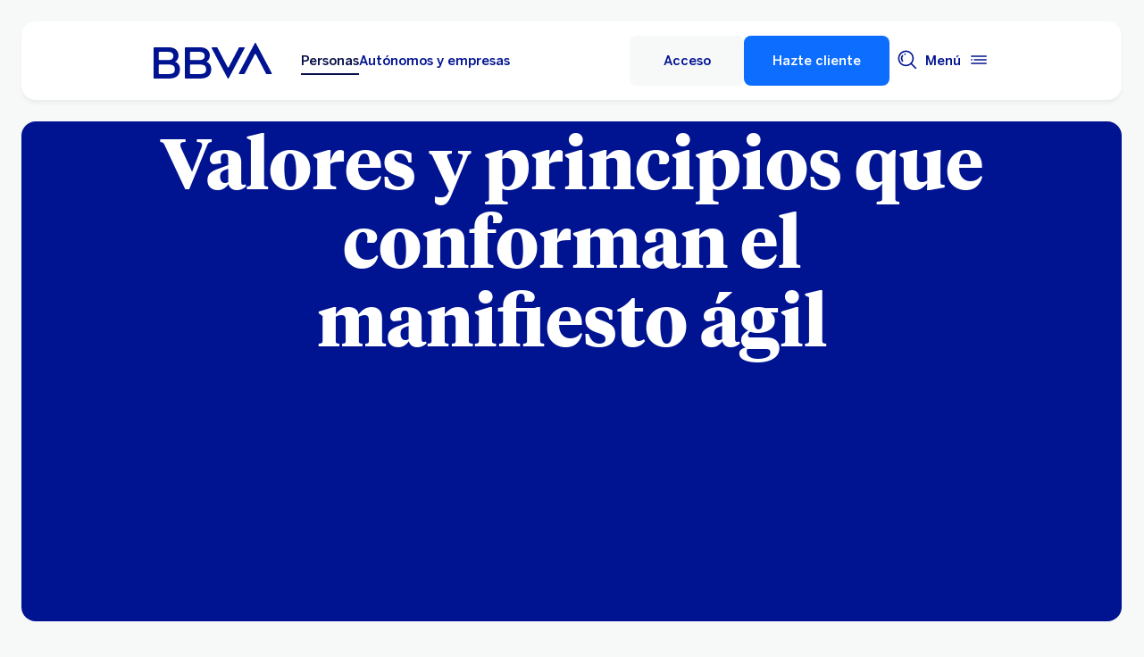

--- FILE ---
content_type: text/html;charset=utf-8
request_url: https://www.bbva.es/en/finanzas-vistazo/agile/metodologia-agile/valores-principios-manifiesto-agil.html
body_size: 33570
content:
<!DOCTYPE html>


    <html lang="en-ES" data-lang-multilanguage="true" data-toggle="false">
    


<head>

    
    
    
    

    
    
    

    

    

    


    
    

    
        <link rel="preconnect" href="https://tags.tiqcdn.com/"/>
    
        <link rel="preconnect" href="https://dpm.demdex.net/"/>
    
        <link rel="preconnect" href="https://bbva.tt.omtrdc.net/"/>
    
        <link rel="preconnect" href="https://smetrics.bbva.es/"/>
    
    


    
    <meta http-equiv="content-type" content="text/html; charset=UTF-8"/>
<meta http-equiv="X-UA-Compatible" content="IE=edge"/>

    <meta name="viewport" content="width=device-width, initial-scale=1.0"/>
<meta name="lang" content="en-ES"/>
<meta name="resource-type" content="document"/>
<meta name="global" content="distribution"/>
<meta name="robots" content="noindex"/>
<meta name="author" content="BBVA"/>
<meta name="description" lang="en-ES" content="¿Cuáles son los valores y principios ágiles y qué papel cumplen en el Manifiesto Agile? Te lo explicamos. ¡Entra en BBVA!"/>
<meta scheme="W3CDTF" name="date" content="January 20, 2026 12:00:00 +0000"/>
<meta scheme="W3CDTF" name="DC.date" content="January 20, 2026 12:00:00 +0000"/>
<meta name="DC.date.issue" content="January 20, 2026 12:00:00 +0000"/>
<meta name="last-modified" content="January 20, 2026 12:00:00 +0000"/>
<meta name="pageDate" content="January 20, 2026 12:00:00 +0000"/>
<meta name="DC.date" content="January 20, 2026 12:00:00 +0000"/>
<meta name="pageRender" content="January 20, 2026 12:00:00 +0000"/>
<meta itemprop="datePublished" content="January 20, 2026 12:00:00 +0000"/>
<meta scheme="RFC1766" name="DC.language" content="en-ES"/>
<meta name="DC.title" lang="en-ES" content="BBVA ESPAÑA"/>
<meta name="twitter:title" content="Valores y principios que conforman el manifiesto ágil"/>
<meta name="twitter:description" content="¿Cuáles son los valores y principios ágiles y qué papel cumplen en el Manifiesto Agile? Te lo explicamos. ¡Entra en BBVA!"/>
<meta name="twitter:card" content="summary"/>
<meta property="og:title" content="Valores y principios que conforman el manifiesto ágil"/>
<meta property="og:description" content="¿Cuáles son los valores y principios ágiles y qué papel cumplen en el Manifiesto Agile? Te lo explicamos. ¡Entra en BBVA!"/>
<meta property="og:type" content="website"/>
<meta property="og:url" content="https://www.bbva.es/en/finanzas-vistazo/agile/metodologia-agile/valores-principios-manifiesto-agil.html"/>
<meta property="fb:pages" content="12356789"/>
<meta name="cookiesgdpr" content="/en/personas.cookiesgdpr.html"/>
<meta name="search_segment" content="general"/>
<meta name="search_template" content="blog"/>
<meta name="release_version" content="6.28.1.2025_1120_1210503_0007037428"/>



    
        

    
    
    
    
    
        <script type="application/ld+json">{"@context":"http://schema.org","@type":"BlogPosting","mainEntityOfPage":{"@type":"WebPage","@id":"https://www.bbva.es/en/finanzas-vistazo/agile/metodologia-agile/valores-principios-manifiesto-agil.html"},"headline":"Valores y principios que conforman el manifiesto ágil","speakable":"Valores y principios que conforman el manifiesto ágil","articleBody":"Ya hemos visto el <a title=\"origen del método Agile\" aria-label=\"origen del método Agile\" href=\"/content/sites/public-web/bbvaes/es/finanzas-vistazo/agile/metodologia-agile/origen-metodologia-agile.html\">origen del método Agile</a> y cómo surgió el manifiesto ágil. Hoy nos vamos a centrar en su contenido, compuesto por los valores ágiles, y los principios que derivan de estos.","image":["/content/dam/public-web/bbvaes/images/finanzas-vistazo/ef/agile/2400x1600/2400x1600-valores-principios-metodologia-agile.jpg"],"author":{"@type":"Person","name":"BBVA ESPAÑA"},"datePublished":"2021-07-08","dateModified":"2022-12-29","publisher":{"@type":"Organization","name":"BBVA School","logo":{"@type":"ImageObject","url":"/content/dam/library/logos/logo_bbva_print.svg"}}}</script>
    


        


    
        
    <script type="text/javascript">
        window.digitalData = {"application":{"application":{"name":"","type":""},"customFields":"","earnings":"","errorType":"","expenses":"","fulfillmentModel":"","globalApplication":"","interactionLevel":"","isQualifiedVisits":"","offer":"","operationNumber":"","process":"","programTypeHired":"","state":"","step":"","transactionID":"","typology":""},"internalCampaign":{"attributes":[],"event":{"eventInfo":{"eventName":"","siteActionName":""}}},"optimization":{"attributes":[],"event":[]},"page":{"pageActivity":{"audio":{"nameOfPodcastDisplayed":""},"link":{"aux1":"","aux2":"","aux3":"","ext":"","name":"","url":""},"loginType":"","search":{"onSiteSearchEnterTerm":"","onSiteSearchResults":"","onSiteSearchTerm":""},"video":{"nameOfVideoDisplayed":""}},"pageInfo":{"area":"publica","businessUnit":"BBVA ES","channel":"online","errorPage":"","geoRegion":"","language":"ES","level1":"finanzas vistazo","level10":"","level2":"agile","level3":"metodologia agile","level4":"valores principios manifiesto agil","level5":"","level6":"","level7":"","level8":"","level9":"","pageIntent":"educacional","pageName":"dynamicViewportChange:publica:general:finanzas vistazo:agile:metodologia agile:valores principios manifiesto agil","pageSegment":"general","projectName":"","server":"","siteAppName":"BBVA ES","sysEnv":"dynamicViewportChange","version":"1.1.0"}},"pageInstanceID":"pro","products":{"attributes":[],"productPortfolio":[]},"user":{"age":"","civilStatus":"","country":"","device":{"root":"","mobile":"","userAgent":""},"educationLevel":"","gender":"","jobType":"","profileID":"","prospectID":"","segment":{"profile":"","global":""},"state":"","userID":"","userState":"no logado"},"versionDL":"20190718_4.0"};

        window.digitalData.user.device.mobile = (function(a) { if (/(android|bb\d+|meego).+mobile|avantgo|bada\/|blackberry|blazer|compal|elaine|fennec|hiptop|iemobile|ip(hone|od)|iris|kindle|lge |maemo|midp|mmp|mobile.+firefox|netfront|opera m(ob|in)i|palm( os)?|phone|p(ixi|re)\/|plucker|pocket|psp|series(4|6)0|symbian|treo|up\.(browser|link)|vodafone|wap|windows ce|xda|xiino/i.test(a) || /1207|6310|6590|3gso|4thp|50[1-6]i|770s|802s|a wa|abac|ac(er|oo|s\-)|ai(ko|rn)|al(av|ca|co)|amoi|an(ex|ny|yw)|aptu|ar(ch|go)|as(te|us)|attw|au(di|\-m|r |s )|avan|be(ck|ll|nq)|bi(lb|rd)|bl(ac|az)|br(e|v)w|bumb|bw\-(n|u)|c55\/|capi|ccwa|cdm\-|cell|chtm|cldc|cmd\-|co(mp|nd)|craw|da(it|ll|ng)|dbte|dc\-s|devi|dica|dmob|do(c|p)o|ds(12|\-d)|el(49|ai)|em(l2|ul)|er(ic|k0)|esl8|ez([4-7]0|os|wa|ze)|fetc|fly(\-|_)|g1 u|g560|gene|gf\-5|g\-mo|go(\.w|od)|gr(ad|un)|haie|hcit|hd\-(m|p|t)|hei\-|hi(pt|ta)|hp( i|ip)|hs\-c|ht(c(\-| |_|a|g|p|s|t)|tp)|hu(aw|tc)|i\-(20|go|ma)|i230|iac( |\-|\/)|ibro|idea|ig01|ikom|im1k|inno|ipaq|iris|ja(t|v)a|jbro|jemu|jigs|kddi|keji|kgt( |\/)|klon|kpt |kwc\-|kyo(c|k)|le(no|xi)|lg( g|\/(k|l|u)|50|54|\-[a-w])|libw|lynx|m1\-w|m3ga|m50\/|ma(te|ui|xo)|mc(01|21|ca)|m\-cr|me(rc|ri)|mi(o8|oa|ts)|mmef|mo(01|02|bi|de|do|t(\-| |o|v)|zz)|mt(50|p1|v )|mwbp|mywa|n10[0-2]|n20[2-3]|n30(0|2)|n50(0|2|5)|n7(0(0|1)|10)|ne((c|m)\-|on|tf|wf|wg|wt)|nok(6|i)|nzph|o2im|op(ti|wv)|oran|owg1|p800|pan(a|d|t)|pdxg|pg(13|\-([1-8]|c))|phil|pire|pl(ay|uc)|pn\-2|po(ck|rt|se)|prox|psio|pt\-g|qa\-a|qc(07|12|21|32|60|\-[2-7]|i\-)|qtek|r380|r600|raks|rim9|ro(ve|zo)|s55\/|sa(ge|ma|mm|ms|ny|va)|sc(01|h\-|oo|p\-)|sdk\/|se(c(\-|0|1)|47|mc|nd|ri)|sgh\-|shar|sie(\-|m)|sk\-0|sl(45|id)|sm(al|ar|b3|it|t5)|so(ft|ny)|sp(01|h\-|v\-|v )|sy(01|mb)|t2(18|50)|t6(00|10|18)|ta(gt|lk)|tcl\-|tdg\-|tel(i|m)|tim\-|t\-mo|to(pl|sh)|ts(70|m\-|m3|m5)|tx\-9|up(\.b|g1|si)|utst|v400|v750|veri|vi(rg|te)|vk(40|5[0-3]|\-v)|vm40|voda|vulc|vx(52|53|60|61|70|80|81|83|85|98)|w3c(\-| )|webc|whit|wi(g|nc|nw)|wmlb|wonu|x700|yas\-|your|zeto|zte\-/i.test(a.substr(0, 4))) return 'si';return 'no';})(navigator.userAgent || navigator.vendor || window.opera);
        window.digitalData.user.device.userAgent = window.navigator.userAgent;
        window.digitalData.page.pageInfo.server =  window.location.host;
    </script>

    


    


    
    
    
    
    

    
    
    
    

    <!-- This file can be overwritten in any page to add specific data in the header.-->
    
<script type="text/javascript">var lazycss = lazycss ? lazycss : [];</script>
<script type="text/javascript">var lazycsskeys = lazycsskeys ? lazycsskeys : [];</script>


    
<link rel="stylesheet" href="/apps/bbva/pwebsnew/components/clientlibs/bbvanew.critical/small.lc-20251120-210633-lc.min.ACSHASHdb5a19371f4093311e6ff08acddfeef0.css" type="text/css">



    
<link rel="stylesheet" href="/apps/bbva/pwebsnew/components/clientlibs/bbvanew.critical/large.lc-20251120-210633-lc.min.ACSHASH99c21eeefd546b390c4dd2f4944fc84c.css" type="text/css" media="all and (min-width: 600px)">



    
<link rel="stylesheet" href="/apps/bbva/pwebsnew/components/clientlibs/bbvanew.common.lc-20251120-210633-lc.min.ACSHASH1b492c229c4b5c1e83ae41100d87cd59.css" media="print" onload="this.media='all'">



    
<script type='text/javascript' class='lazyCSS'>if(!lazycss){lazycss=[];} if(!lazycsskeys){lazycsskeys=[];} var lazycsskey="/apps/bbva/pwebsnew/components/clientlibs/bbvanew.iconfonts.lc-20251120-210633-lc.min.css"; if(lazycsskeys.indexOf(lazycsskey)===-1){ lazycsskeys.push(lazycsskey); lazycss.push({ rel:"stylesheet", href:lazycsskey, type:"text/css", media:"print", onload:"this.media='all'" });}</script>



    
<link rel="stylesheet" href="/apps/bbva/pwebsnew/components/clientlibs/bbvanew.lightbox/small.lc-20251120-210633-lc.min.ACSHASH56186352be9ff665e9f372c5fa96a8dc.css" media="print" onload="this.media='all'">



    
<script type='text/javascript' class='lazyCSS'>if(!lazycss){lazycss=[];} if(!lazycsskeys){lazycsskeys=[];} var lazycsskey="/apps/bbva/pwebsnew/components/clientlibs/bbvanew.lightbox/large.lc-20251120-210633-lc.min.css"; if(lazycsskeys.indexOf(lazycsskey)===-1){ lazycsskeys.push(lazycsskey); lazycss.push({ rel:"stylesheet", href:lazycsskey, type:"text/css", media:"print", onload:"this.media='all'" });}</script>



    
<script type='text/javascript' class='lazyCSS'>if(!lazycss){lazycss=[];} if(!lazycsskeys){lazycsskeys=[];} var lazycsskey="/apps/bbva/pwebsnew/components/clientlibs/bbvanew.radiobutton.lc-20251120-210633-lc.min.css"; if(lazycsskeys.indexOf(lazycsskey)===-1){ lazycsskeys.push(lazycsskey); lazycss.push({ rel:"stylesheet", href:lazycsskey, type:"text/css", media:"print", onload:"this.media='all'" });}</script>



    
<script type='text/javascript' class='lazyCSS'>if(!lazycss){lazycss=[];} if(!lazycsskeys){lazycsskeys=[];} var lazycsskey="/apps/bbva/pwebsnew/components/clientlibs/bbvanew.sectionTitle.lc-20251120-210633-lc.min.css"; if(lazycsskeys.indexOf(lazycsskey)===-1){ lazycsskeys.push(lazycsskey); lazycss.push({ rel:"stylesheet", href:lazycsskey, type:"text/css", media:"print", onload:"this.media='all'" });}</script>



    
<link rel="stylesheet" href="/apps/bbva/pwebsnew/components/clientlibs/bbvanew.videoLink/small.lc-20251120-210633-lc.min.ACSHASH9c0a33462c4d22ab052ccca97aa87a5e.css" media="print" onload="this.media='all'">



    
<script type='text/javascript' class='lazyCSS'>if(!lazycss){lazycss=[];} if(!lazycsskeys){lazycsskeys=[];} var lazycsskey="/apps/bbva/pwebsnew/components/clientlibs/bbvanew.videoLink/large.lc-20251120-210633-lc.min.css"; if(lazycsskeys.indexOf(lazycsskey)===-1){ lazycsskeys.push(lazycsskey); lazycss.push({ rel:"stylesheet", href:lazycsskey, type:"text/css", media:"print", onload:"this.media='all'" });}</script>



    
<script type='text/javascript' class='lazyCSS'>if(!lazycss){lazycss=[];} if(!lazycsskeys){lazycsskeys=[];} var lazycsskey="/apps/bbva/pwebsnew/components/clientlibs/bbvanew.iframe.lc-20251120-210633-lc.min.css"; if(lazycsskeys.indexOf(lazycsskey)===-1){ lazycsskeys.push(lazycsskey); lazycss.push({ rel:"stylesheet", href:lazycsskey, type:"text/css", media:"print", onload:"this.media='all'" });}</script>







<link rel="icon" type="image/png" sizes="48x48" href="/content/dam/library/favicons/favicon-48x48.png"/>
<link rel="apple-touch-icon" href="/content/dam/library/favicons/apple-touch-icon.png"/>
<link rel="icon" type="image/png" sizes="32x32" href="/content/dam/library/favicons/favicon-32x32.png"/>
<link rel="icon" type="image/png" sizes="192x192" href="/content/dam/library/favicons/android-chrome-192x192.png"/>
<link rel="icon" type="image/png" sizes="16x16" href="/content/dam/library/favicons/favicon-16x16.png"/>
<link rel="mask-icon" href="/content/dam/library/favicons/safari-pinned-tab.svg" color="#1464a5"/>
<link rel="shortcut icon" href="/content/dam/library/favicons/favicon.ico"/>
<meta name="msapplication-TileColor" content="#ffffff"/>
<meta name="msapplication-TileImage" content="/content/dam/library/favicons/mstile-144x144.png"/>
<meta name="msapplication-config" content="/apps/settings/wcm/designs/bbva/img/favicons/v1/browserconfig.xml"/>
<meta name="theme-color" content="#ffffff"/>



    <link rel="manifest" href="/en/content/dam/public-web/bbvaes/configuration/manifest/manifest.json"/>
    
    
        <link rel="canonical" href="https://www.bbva.es/en/finanzas-vistazo/agile/metodologia-agile/valores-principios-manifiesto-agil.html"/>
    




    
    
    
    
    
    
<script src="/etc.clientlibs/clientlibs/granite/jquery.min.ACSHASH3e24d4d067ac58228b5004abb50344ef.js"></script>
<script src="/etc.clientlibs/clientlibs/granite/utils.min.ACSHASH3b86602c4e1e0b41d9673f674a75cd4b.js"></script>



    
    <script type="text/javascript">
        window.analyticsLanguage = 'es';
    </script>
    
        
        <title>Valores y principios que conforman el manifiesto ágil | BBVA</title>

        
        

        
        


        <script type="text/javascript">
            // define a readonly the BE editor mode state.
            window.AEMeditorMode = false;


        </script>

        
        <style>
@media (max-width: 600px) {
.cookiesgdpr__sticky > .alert__wrapper {
max-width:100%!important;
}
.cookiesgdpr__btns__wrapper .cookiesgdpr__acceptbtn, .cookiesgdpr__rejectbtn, .cookiesgdpr__configbtn {
width:100%;
text-align:center!important;
}
}
</style>
<script>
    if(!(/(android|bb\d+|meego).+mobile|avantgo|bada\/|blackberry|blazer|compal|elaine|fennec|hiptop|iemobile|ip(hone|od)|ipad|iris|kindle|Android|Silk|lge |maemo|midp|mmp|netfront|opera m(ob|in)i|palm( os)?|phone|p(ixi|re)\/|plucker|pocket|psp|series(4|6)0|symbian|treo|up\.(browser|link)|vodafone|wap|windows (ce|phone)|xda|xiino/i.test(navigator.userAgent) || /1207|6310|6590|3gso|4thp|50[1-6]i|770s|802s|a wa|abac|ac(er|oo|s-)|ai(ko|rn)|al(av|ca|co)|amoi|an(ex|ny|yw)|aptu|ar(ch|go)|as(te|us)|attw|au(di|-m|r |s )|avan|be(ck|ll|nq)|bi(lb|rd)|bl(ac|az)|br(e|v)w|bumb|bw-(n|u)|c55\/|capi|ccwa|cdm-|cell|chtm|cldc|cmd-|co(mp|nd)|craw|da(it|ll|ng)|dbte|dc-s|devi|dica|dmob|do(c|p)o|ds(12|-d)|el(49|ai)|em(l2|ul)|er(ic|k0)|esl8|ez([4-7]0|os|wa|ze)|fetc|fly(-|_)|g1 u|g560|gene|gf-5|g-mo|go(\.w|od)|gr(ad|un)|haie|hcit|hd-(m|p|t)|hei-|hi(pt|ta)|hp( i|ip)|hs-c|ht(c(-| |_|a|g|p|s|t)|tp)|hu(aw|tc)|i-(20|go|ma)|i230|iac( |-|\/)|ibro|idea|ig01|ikom|im1k|inno|ipaq|iris|ja(t|v)a|jbro|jemu|jigs|kddi|keji|kgt( |\/)|klon|kpt |kwc-|kyo(c|k)|le(no|xi)|lg( g|\/(k|l|u)|50|54|-[a-w])|libw|lynx|m1-w|m3ga|m50\/|ma(te|ui|xo)|mc(01|21|ca)|m-cr|me(rc|ri)|mi(o8|oa|ts)|mmef|mo(01|02|bi|de|do|t(-| |o|v)|zz)|mt(50|p1|v )|mwbp|mywa|n10[0-2]|n20[2-3]|n30(0|2)|n50(0|2|5)|n7(0(0|1)|10)|ne((c|m)-|on|tf|wf|wg|wt)|nok(6|i)|nzph|o2im|op(ti|wv)|oran|owg1|p800|pan(a|d|t)|pdxg|pg(13|-([1-8]|c))|phil|pire|pl(ay|uc)|pn-2|po(ck|rt|se)|prox|psio|pt-g|qa-a|qc(07|12|21|32|60|-[2-7]|i-)|qtek|r380|r600|raks|rim9|ro(ve|zo)|s55\/|sa(ge|ma|mm|ms|ny|va)|sc(01|h-|oo|p-)|sdk\/|se(c(-|0|1)|47|mc|nd|ri)|sgh-|shar|sie(-|m)|sk-0|sl(45|id)|sm(al|ar|b3|it|t5)|so(ft|ny)|sp(01|h-|v-|v )|sy(01|mb)|t2(18|50)|t6(00|10|18)|ta(gt|lk)|tcl-|tdg-|tel(i|m)|tim-|t-mo|to(pl|sh)|ts(70|m-|m3|m5)|tx-9|up(\.b|g1|si)|utst|v400|v750|veri|vi(rg|te)|vk(40|5[0-3]|-v)|vm40|voda|vulc|vx(52|53|60|61|70|80|81|83|85|98)|w3c(-| )|webc|whit|wi(g |nc|nw)|wmlb|wonu|x700|yas-|your|zeto|zte-/i.test(navigator.userAgent.substr(0, 4)) || /(iPad)/.test(navigator.userAgent) || ("MacIntel" === navigator.platform && 1 < navigator.maxTouchPoints))){
        function changeParamsLogin(){
            var target = document.querySelector('[data-component=access]');
            var jsonParams = JSON.parse(target.getAttribute('data-component-params'));
            jsonParams.tablet = jsonParams.desktop;
            target.setAttribute('data-component-params', JSON.stringify(jsonParams));
        }
        function rewriteLoginParameters(){
            (document.querySelector('[data-component=access]')) ? changeParamsLogin() : setTimeout(function(){rewriteLoginParameters()}, 40);
        }
        rewriteLoginParameters();
    }
</script>

<script>
    const dateNowNI = new Date();
    dateNowNI.setTime(dateNowNI.getTime() + (364 * 24 * 60 * 60 * 1000));
    if (document.cookie.match(/^(.*;)?\s*wcp_ni\s*=\s*[^;]+(.*)?$/) === null) {
        document.cookie = "wcp_ni=true;path=/;domain=www.bbva.es;expires="+dateNowNI.toUTCString()+";";
        document.cookie = "wcp_ni=true;path=/;domain=qa.grupobbva.com;expires="+dateNowNI.toUTCString()+";";
    }
</script>

<script src="//tags.tiqcdn.com/utag/bbva/es-main-aem/prod/utag.sync.js"></script>
<script src="/pub/snape/dist/utils.js"></script>
<script src="/pub/snape/dist/APIevents.js"></script>
<script src="/pub/snape/dist/contract.js"></script>
<script src="/content/dam/public-web/bbvaes/local-tools/tealeaf/contact-id/contactid.min.js"></script>
        

        
        
            
                <link rel="alternate" href="https://www.bbva.es/ca/finanzas-vistazo/agile/metodologia-agile/valores-principios-manifiesto-agil.html" hreflang="ca-ES"/>
            
                <link rel="alternate" href="https://www.bbva.es/en/finanzas-vistazo/agile/metodologia-agile/valores-principios-manifiesto-agil.html" hreflang="en-ES"/>
            
                <link rel="alternate" href="https://www.bbva.es/gl/finanzas-vistazo/agile/metodologia-agile/valores-principios-manifiesto-agil.html" hreflang="gl-ES"/>
            
                <link rel="alternate" href="https://www.bbva.es/eu/finanzas-vistazo/agile/metodologia-agile/valores-principios-manifiesto-agil.html" hreflang="eu-ES"/>
            
            
                <link rel="alternate" href="https://www.bbva.es/finanzas-vistazo/agile/metodologia-agile/valores-principios-manifiesto-agil.html" hreflang="es-ES"/>
            
        
        
    
    
    
</head>
    

<body data-isfirstcontentchildmarquee="true" class="bbva__base   background-primary" itemscope itemtype="http://schema.org/WebPage">
    
    
        
        
    


    
    
    <div class="bbva_integrationlinks" aria-hidden="true" data-component="integrationlinks" data-component-params="[{&#34;integrationId&#34;:&#34;mobile&#34;,&#34;tenant&#34;:&#34;bbvaes&#34;,&#34;defaultMapping&#34;:&#34;https://movil.bbva.es&#34;,&#34;mappingList&#34;:{&#34;ei.bbva.es&#34;:&#34;https://s3-dev.movil.bbva.es/ei/develop&#34;,&#34;au.bbva.es&#34;:&#34;https://s3-dev.movil.bbva.es/au/develop&#34;,&#34;qa.grupobbva.com&#34;:&#34;https://s3-dev.movil.bbva.es/qa/develop&#34;,&#34;www.bbva.es&#34;:&#34;https://movil.bbva.es&#34;},&#34;valid&#34;:true},{&#34;integrationId&#34;:&#34;net&#34;,&#34;tenant&#34;:&#34;bbvaes&#34;,&#34;defaultMapping&#34;:&#34;https://web.bbva.es&#34;,&#34;mappingList&#34;:{&#34;ei.bbva.es&#34;:&#34;https://pre.web.bbva.es/ei/release&#34;,&#34;au.bbva.es&#34;:&#34;https://pre.web.bbva.es/au/release&#34;,&#34;qa.grupobbva.com&#34;:&#34;https://qa.web.grupobbva.com/release&#34;,&#34;www.bbva.es&#34;:&#34;https://web.bbva.es&#34;},&#34;valid&#34;:true},{&#34;integrationId&#34;:&#34;netcash&#34;,&#34;tenant&#34;:&#34;bbvaes&#34;,&#34;defaultMapping&#34;:&#34;https://www.bbvanetcash.com&#34;,&#34;mappingList&#34;:{&#34;ei.bbva.es&#34;:&#34;https://eup-grupobbva2.igrupobbva&#34;,&#34;au.bbva.es&#34;:&#34;https://eup-grupobbva2.igrupobbva&#34;,&#34;qa.grupobbva.com&#34;:&#34;https://www.bbvanetcash.com&#34;,&#34;www.bbva.es&#34;:&#34;https://www.bbvanetcash.com&#34;},&#34;valid&#34;:true},{&#34;integrationId&#34;:&#34;nimbuspub&#34;,&#34;tenant&#34;:&#34;bbvaes&#34;,&#34;defaultMapping&#34;:&#34;https://www.bbva.es/en/pub&#34;,&#34;mappingList&#34;:{&#34;ei.bbva.es&#34;:&#34;https://d228iz0vi1rnvw.cloudfront.net&#34;,&#34;au.bbva.es&#34;:&#34;https://d3osaqnbkrbjm2.cloudfront.net&#34;,&#34;qa.grupobbva.com&#34;:&#34;https://d36ydvfqbneeq7.cloudfront.net&#34;,&#34;www.bbva.es&#34;:&#34;https://www.bbva.es/en/pub&#34;},&#34;valid&#34;:true},{&#34;integrationId&#34;:&#34;nimbusnet&#34;,&#34;tenant&#34;:&#34;bbvaes&#34;,&#34;defaultMapping&#34;:&#34;https://www.bbva.es/en/nimbus&#34;,&#34;mappingList&#34;:{&#34;ei.bbva.es&#34;:&#34;https://ei.bbva.es/nimbus/release&#34;,&#34;au.bbva.es&#34;:&#34;https://au.bbva.es/nimbus/release&#34;,&#34;qa.grupobbva.com&#34;:&#34;https://qa.grupobbva.com/nimbus/release&#34;,&#34;www.bbva.es&#34;:&#34;https://www.bbva.es/en/nimbus&#34;},&#34;valid&#34;:true}]">
    </div>


    

    

    

    
    

    
    <div class="general-wrapper">
        
        
            <!-- This file is being overwritten in the configuration page to allow the edition of the header alert
     or other header components which can be edited into the configuration template.
 -->
            


    
<link rel="stylesheet" href="/apps/bbva/pwebsnew/components/clientlibs/bbvanew.header/small.lc-20251120-210633-lc.min.ACSHASH2056016d7f188e214dabab1985e03d39.css" type="text/css">



    
<link rel="stylesheet" href="/apps/bbva/pwebsnew/components/clientlibs/bbvanew.header/large.lc-20251120-210633-lc.min.ACSHASH6bfd3506dbb06a42dde014dd1b05a9cf.css" type="text/css" media="all and (min-width: 600px)">



<header class="header__base wrapper" data-component="tabulation">
    


















<div class="alert--full alert--yellow" data-component="browseralert" data-component-params='{"browserSupport": {&#34;partial&#34;:[],&#34;any&#34;:[]}, "noSupportFallbackPage" : &#34;/general/navegador-no-soportado.html&#34;}'>
</div>






<div data-component="cookiesgdpr" class="cookiesgdpr" data-component-params='{"cookieVersion": "5", "nonBlocking": false}'></div>











<div>


    
<link rel="stylesheet" href="/apps/bbva/pwebsnew/components/clientlibs/bbvanew.alert/small.lc-20251120-210633-lc.min.ACSHASH8ab8cc87d795b21c0ba5c1be14a69e91.css" type="text/css">



    
<link rel="stylesheet" href="/apps/bbva/pwebsnew/components/clientlibs/bbvanew.alert/large.lc-20251120-210633-lc.min.ACSHASH96bed0475f046af25e83de24bbbcd994.css" type="text/css" media="all and (min-width: 600px)">



    
<link rel="stylesheet" href="/apps/bbva/pwebsnew/components/clientlibs/bbvanew.stickyalert.lc-20251120-210633-lc.min.ACSHASHfb530ee037fdcd8ed6c4fab34cac28e9.css" type="text/css">






</div>


<div class="header__container">






    


    
        
        <div data-dl-component data-dl-component-name="header-xf" data-dl-component-type="bbva/pwebsnew/components/par/uneditable/experiencefragmentheader" id="header-xf">
             
             








    

<meta http-equiv="content-type" content="text/html; charset=UTF-8"/>





    


    
    
        
    
    



    <div class="xf-header">
        
        <div class="xfmodal__header">

    
<link rel="stylesheet" href="/apps/bbva/pwebsnew/components/clientlibs/bbvanew.header/small.lc-20251120-210633-lc.min.ACSHASH2056016d7f188e214dabab1985e03d39.css" type="text/css">



    
<link rel="stylesheet" href="/apps/bbva/pwebsnew/components/clientlibs/bbvanew.header/large.lc-20251120-210633-lc.min.ACSHASH6bfd3506dbb06a42dde014dd1b05a9cf.css" type="text/css" media="all and (min-width: 600px)">



    
<link rel="stylesheet" href="/apps/bbva/pwebsnew/components/clientlibs/bbvanew.animations.lc-20251120-210633-lc.min.ACSHASHe809f188d42fefe6db312acb95d817d8.css" type="text/css"><link rel="stylesheet" href="/en/apps/bbva/pwebsnew/components/clientlibs/bbvanew.skip2content.lc-20251120-210633-lc.min.ACSHASHb165542664e812992c382f0febe521b2.css" type="text/css">




<a class="skip2content invisible" tab-index="0" href="#main" aria-label="Ir al contenido principal">
    Ir al contenido principal
</a>

<nav class="header__container" aria-label="Principal" data-component="header" data-dl-component data-dl-component-name="header" data-dl-component-type="bbva/pwebsnew/components/par/header" id="header-personas-experience-fragment-master-jcr-content-header">
    <div class="header__main container-header">
        <div class="header__wrapper">
            <div class="header__logo" data-component="svgLogoFix">
                
                <a itemscope="url" class="header__logo__link " target="_self" data-lightbox-shorts="false" aria-label="BBVA para Personas" title="Principal" href="/en/personas.html">
                    
                        
    
        


    
     <img src="/content/dam/library/logos/logo-bbva.svg" srcset="/content/dam/library/logos/logo-bbva.svg" sizes="(min-width: 900px) 20vw, 50vw" itemprop="logo" class="header__image " alt="Principal" loading="eager" role="img" aria-hidden="true"/>

    

                    
                </a>
            </div>
            <div class="header__mainnavigation" itemscope itemtype="https://schema.org/SiteNavigationElement">
                
                    
    
    
    
    
    
<link rel="stylesheet" href="/apps/bbva/pwebsnew/components/clientlibs/bbvanew.mainNavigation/small.lc-20251120-210633-lc.min.ACSHASH4a59543a5588e64b7edaf2b6c90d01e9.css" type="text/css">


    
    
<link rel="stylesheet" href="/apps/bbva/pwebsnew/components/clientlibs/bbvanew.mainNavigation/large.lc-20251120-210633-lc.min.ACSHASH268d83a6622015630450af79efa139f5.css" type="text/css" media="all and (min-width: 600px)">


    

    <nav class="mainnavigation__base">
        <ul class="mainnavigation__list">
            <li itemprop="name" class="mainnavigation__item mainnavigation__item--active">
                <a itemprop="url" aria-label="Personas Opción seleccionada" target="_self" class="mainnavigation__link" href="/en/personas.html">Personas</a>
            </li>
        
            <li itemprop="name" class="mainnavigation__item">
                <a itemprop="url" aria-label="Autónomos y empresas " target="_self" class="mainnavigation__link" href="/en/empresas.html">Autónomos y empresas</a>
            </li>
        </ul>
    </nav>

                
            </div>
        </div>
        <nav class="header__actions" itemscope="" itemtype="https://schema.org/SiteNavigationElement">
            <ul class="header__actions__ulist">
                
                
                
                
                    
                    <li itemprop="name" class="header__actions__list header__actions--tablet-left">
                        

    
<link rel="stylesheet" href="/apps/bbva/pwebsnew/components/clientlibs/bbvanew.access/small.lc-20251120-210633-lc.min.ACSHASHb07fb1cc678287dcbe7457305ad87c77.css" type="text/css">



    
<link rel="stylesheet" href="/apps/bbva/pwebsnew/components/clientlibs/bbvanew.access/large.lc-20251120-210633-lc.min.ACSHASHfa073a617c81739fc78b374d61649474.css" type="text/css">



<div data-component="access" data-component-params='{
            "desktop" : {
                "mode" : "jsEvent",
                "value" : "let urlP=&#39;/nimbus/signin.html&#39;;switch(document.domain){case&#39;www.bbva.es&#39;:urlP=&#39;/nimbus/signin.html&#39;;break;case&#39;qa.grupobbva.com&#39;:case&#39;ei.bbva.es&#39;:case&#39;au.bbva.es&#39;:urlP=&#39;/nimbus/release/signin.html&#39;;break;default:urlP=&#39;/nimbus/signin.html&#39;}window.location.href=urlP;",
                "height" : "",
                "target" : "",
                "title": "Acceso",
                "enableAnalytics": false
            },
            "tablet" : {
                "mode" : "url",
                "value" : "https://movil.bbva.es/apps/woody/index.html#/global-position",
                "height": "",
                "target": "_blank",
                "title": "Acceso",
                "enableAnalytics": false
            },
            "mobile" : {
                "mode" : "url",
                "value" : "https://movil.bbva.es/apps/woody/index.html#/global-position",
                "height": "",
                "target": "_blank",
                "title": "Acceso",
                "enableAnalytics": false
            }}'>
    <div class="header__access__wrapper--desktop background-primary-alternative">
        <a class="header__access header__actions__item__link header__actions--menu btn__base header__access__desktop btn__ghost" accesskey="a" itemprop="url" aria-label="Acceso" href="javascript:void(0)" aria-expanded="false">
            <span class="header__actions__item__link__text header__actions__item__link__text__btn header__access__text--desktop">Acceso</span>
            <span class="header__actions__item__link__text header__actions__item__link__text__btn header__access__text--tablet">Acceso</span>
            <span class="header__actions__item__link__text header__actions__item__link__text__btn header__access__text--mobile">Acceso</span>
        </a>   
    </div>
    <a class="header__actions__item__link header__actions--menu header__access header__access__mobile-tablet" accesskey="a" itemprop="url" aria-label="Acceso" href="javascript:void(0)" aria-expanded="false">
        <div class="header__icon--container">
            <svg class="header__icon" width="24" height="24" viewBox="0 0 24 24" xmlns="http://www.w3.org/2000/svg">
                <path d="M11.2 9.6001C8.99395 9.6001 7.19995 7.8061 7.19995 5.6001C7.19995 3.3941 8.99395 1.6001 11.2 1.6001C13.406 1.6001 15.2 3.3941 15.2 5.6001C15.2 7.8061 13.406 9.6001 11.2 9.6001ZM11.2 3.2001C9.87695 3.2001 8.79995 4.2771 8.79995 5.6001C8.79995 6.9231 9.87695 8.0001 11.2 8.0001C12.523 8.0001 13.6 6.9231 13.6 5.6001C13.6 4.2771 12.523 3.2001 11.2 3.2001ZM19.2 19.2001C19.2 14.7891 15.611 11.2001 11.2 11.2001C6.78895 11.2001 3.19995 14.7891 3.19995 19.2001V22.4001H6.39995V20.8001H4.79995V19.2001C4.79995 15.6711 7.67095 12.8001 11.2 12.8001C14.729 12.8001 17.6 15.6711 17.6 19.2001V20.8001H11.4V22.4001H19.2V19.2001ZM8.89995 20.7001C8.40295 20.7001 7.99995 21.1031 7.99995 21.6001C7.99995 22.0971 8.40295 22.5001 8.89995 22.5001C9.39695 22.5001 9.79995 22.0971 9.79995 21.6001C9.79995 21.1031 9.39695 20.7001 8.89995 20.7001Z"/>
            </svg>
        </div>
        <span class="header__actions__item__link__text header__actions__item__link__text__btn header__access__text--desktop">Acceso</span>
        <span class="header__actions__item__link__text header__actions__item__link__text__btn header__access__text--tablet">Acceso</span>
        <span class="header__actions__item__link__text header__actions__item__link__text__btn header__access__text--mobile">Acceso</span>
    </a>
</div>

                    </li>
                    
                    <li itemprop="name" class="header__actions__list header__actions--tablet-hidden header__actions--mobile-hidden">
                        
<a itemprop="url" class="header__createaccount btn__base btn__positive" title="Hazte cliente" href="/en/general/hazte-cliente/abrir-cuenta-bancaria-online.html">
    <span>Hazte cliente</span>
</a>

                    </li>
                
                
                <li class="header__actions__list header__actions--tablet-hidden">
                    
<div class="search__trigger" role="search">
    <a href="javascript:void(0);" aria-haspopup="true" aria-controls="access__container__content" aria-label="Buscador" aria-expanded="false" accesskey="s" class="header__actions__item__link search__trigger__btn" title="Buscador">
        <svg width="24" height="24" viewBox="0 0 24 24" xmlns="http://www.w3.org/2000/svg">
            <path class="bbvaicn" d="M9.3001 4.8001C9.7971 4.8001 10.2001 5.2031 10.2001 5.7001C10.2001 6.1971 9.7971 6.6001 9.3001 6.6001C8.8031 6.6001 8.4001 6.1971 8.4001 5.7001C8.4001 5.2031 8.8031 4.8001 9.3001 4.8001ZM7.5721 13.2281C6.8161 12.4721 6.4001 11.4681 6.4001 10.4001C6.4001 9.3321 6.8161 8.3271 7.5721 7.5721L6.4411 6.4411C5.3831 7.4991 4.8011 8.9051 4.8011 10.4011C4.8011 11.8971 5.3841 13.3031 6.4411 14.3611L7.5721 13.2301V13.2281ZM21.2341 22.3661L16.0281 17.1601C14.5011 18.4331 12.5391 19.2011 10.4001 19.2011C5.5481 19.2011 1.6001 15.2531 1.6001 10.4011C1.6001 5.5491 5.5481 1.6001 10.4001 1.6001C15.2521 1.6001 19.2001 5.5481 19.2001 10.4001C19.2001 12.5391 18.4331 14.5011 17.1591 16.0281L22.3651 21.2341L21.2341 22.3651V22.3661ZM17.6001 10.4001C17.6001 6.4301 14.3701 3.2001 10.4001 3.2001C6.4301 3.2001 3.2001 6.4301 3.2001 10.4001C3.2001 14.3701 6.4301 17.6001 10.4001 17.6001C14.3701 17.6001 17.6001 14.3701 17.6001 10.4001Z"/>
        </svg>
    </a>
</div>

                </li>
                
                
                
                <li class="header__actions__list header__actions--tablet-right">
                    

<a class="megamenu__trigger header__actions__item__link " href="javascript:void(0);" title="Desplegar menú" aria-expanded="false" aria-haspopup="true" aria-label="Menú principal" aria-controls="megamenu__aside" accesskey="m">
    <span class="megamenu__trigger megamenu__trigger__open header__actions--menu" aria-hidden="false">
        <span class="header__actions__item__link__text link__base--primary-alt">Menú</span>
        <div class="header__icon--container">
            <svg class="header__icon" width="24" height="24" viewBox="0 0 24 24" fill="none" xmlns="http://www.w3.org/2000/svg">
                <path d="M4.9001 12C4.9001 12.497 4.4971 12.9 4.0001 12.9C3.5031 12.9 3.1001 12.497 3.1001 12C3.1001 11.503 3.5031 11.1 4.0001 11.1C4.4971 11.1 4.9001 11.503 4.9001 12ZM20.8001 7.19995H3.2001V8.79995H20.8001V7.19995ZM20.8001 15.2H3.2001V16.8H20.8001V15.2ZM20.8001 11.2H6.5001V12.8H20.8001V11.2Z" fill="#001391"/>
            </svg>
        </div>
    </span>
    <span class="megamenu__trigger megamenu__trigger__close hidden header__actions--menu" aria-hidden="true">
        <span class="header__actions__item__link__text link__base--primary-alt">Cerrar</span>
        <i class="bbva-icon bbva-icon__2_022_close"></i>
    </span>
</a>

                </li>
            </ul>
        </nav>
    </div>
    <div class="search search--desktop wrapper">



    
<link rel="stylesheet" href="/apps/bbva/pwebsnew/components/clientlibs/bbvanew.searchbar/small.lc-20251120-210633-lc.min.ACSHASHa028f56ea4256244365ec7d521542ec0.css" type="text/css">



    
<link rel="stylesheet" href="/apps/bbva/pwebsnew/components/clientlibs/bbvanew.searchbar/large.lc-20251120-210633-lc.min.ACSHASHe13eeec2164ab03bf765299e493f7579.css" type="text/css" media="all and (min-width: 600px)">



<div class="search__base " itemscope id="header-personas-experience-fragment-master-jcr-content-header" data-component="search" data-component-params='{"open": false, "version" : 2, "idWeb" : "bbvaes"}' data-search-url="https://bbva-proxy-cloudsearch-sp.appspot.com/v2/cloudsearch/suggest" data-search-query="&lt;query>" aria-hidden="true">
    <div class="container-no-full-width">
        <link itemprop="url" href="https://www.bbva.es/en/personas.html"/>
        <div class="search__bar">
            <form action="/en/personas/buscador.html" class="search__form background-primary-alternative" itemprop="potentialAction" itemscope itemtype="http://schema.org/SearchAction">
                <meta itemprop="target" content="/personas/buscador.html?_charset_=UTF-8&q={search}"/>
                <input type="hidden" value="UTF-8" name="_charset_"/>
                <div class="search__label" role="combobox" aria-expanded="false" aria-haspopup="listbox">
                    <label class="search__txt">Hacer búsqueda, Pulsa enter</label>
                    <input tabindex="1" aria-autocomplete="list" autocomplete="off" type="text" name="search" placeholder="Buscar aquí" class="search__input background-primary" aria-label="Hacer búsqueda, Pulsa enter" aria-activedescendant="" itemprop="query-input"/>
                    <button type="submit" tabindex="2" class="search__icon-btn" aria-label="Hacer búsqueda">
                        <i class="bbva-icon bbva-icon__3_001_search"></i>
                    </button>
                </div>
                <span class="search__instructional-text">Pulsa enter</span>
                <button class="search__close-btn" tabindex="3" aria-label="Cerrar formulario de búsqueda">
                    <span class="search__close-txt">Cerrar</span>
                    <i class="bbva-icon bbva-icon__2_022_close"></i>
                </button>
                <input type="submit" value="Search" class="hidden search__hiddeninput"/>
            </form>
            <div class="search__container">
                <div class="search__suggestions">
                    <span class="search__suggestions__title">Sugerencias</span>
                    <ul role="listbox" class="search__suggestions__container"></ul>
                </div>
            </div>
        </div>
    </div>
</div></div>
</nav>

</div>
        








    
<link rel="stylesheet" href="/apps/bbva/pwebsnew/components/clientlibs/bbvanew.megamenu/small.lc-20251120-210633-lc.min.ACSHASH05dddae7d78dc069f3da9b8b83f94427.css" media="print" onload="this.media='all'"><link rel="stylesheet" href="/en/apps/bbva/pwebsnew/components/clientlibs/bbvanew.megamenu/large.lc-20251120-210633-lc.min.ACSHASHe4f8ec6d4a2842f50312f137dbd3a337.css" media="print" onload="this.media='all'"><link rel="stylesheet" href="/en/apps/bbva/pwebsnew/components/clientlibs/bbvanew.swiper.lc-20251120-210633-lc.min.ACSHASH9c6947b78fe6a23a8059d309dd9af068.css" media="print" onload="this.media='all'"><link rel="stylesheet" href="/en/apps/bbva/pwebsnew/components/clientlibs/bbvanew.slider.lc-20251120-210633-lc.min.ACSHASHcc14381224a09b89d36363da446fd217.css" media="print" onload="this.media='all'"><link rel="stylesheet" href="/en/apps/bbva/pwebsnew/components/clientlibs/bbvanew.megamenucard/small.lc-20251120-210633-lc.min.ACSHASH6cce97a7b0bcd56fa7d77c61b865c7f9.css" media="print" onload="this.media='all'"><link rel="stylesheet" href="/en/apps/bbva/pwebsnew/components/clientlibs/bbvanew.megamenucard/large.lc-20251120-210633-lc.min.ACSHASH9de2744cc34fcb53481222d92561d468.css" media="print" onload="this.media='all'"><link rel="stylesheet" href="/en/apps/bbva/pwebsnew/components/clientlibs/bbvanew.accordion/small.lc-20251120-210633-lc.min.ACSHASH2090a251d42e1e8386b8cad8dff8f36f.css" media="print" onload="this.media='all'"><link rel="stylesheet" href="/en/apps/bbva/pwebsnew/components/clientlibs/bbvanew.accordion/large.lc-20251120-210633-lc.min.ACSHASH7c4192dab4e4f7e187c40784f0903ee6.css" media="print" onload="this.media='all'">



<!--googleoff: index-->
<aside class="animations__menu background-primary megamenu__container hidden" id="megamenu__aside" aria-hidden="true" data-component="megamenu" data-component-params='{
           "menuClosed": "Cerrar menú",
           "menuOpen": "Desplegar menú"
       }' itemscope itemtype="http://www.schema.org/SiteNavigationElement">
    <div class="megamenu__fixed">
        <div class="container-header">
            <div class="megamenu__navigation__container background-primary-alternative">
                <div class="megamenu__navigation accordion--mobile" itemscope itemtype="http://www.schema.org/SiteNavigationElement">
                    <div class="megamenu__flyout--nonmobile">
                        

<nav class="megamenu__flyout megamenu__flyout--langs" id="header-personas-experience-fragment-master-jcr-content">
    <div itemprop="name" class="megamenu__flyout__title">Productos</div>
    <a class="megamenu__navigation__home" href="/en/personas.html">
       <i aria-hidden="true" class="bbva-icon bbva-icon__3_002_home"></i>Inicio
    </a>
    <ul class="megamenu__flyout__list" itemscope itemtype="http://schema.org/ListItem" role="list">
        <li data-component="accordion" role="listitem" data-component-params='{&quot;route&quot;: false, &quot;viewport&quot;:[&quot;tablet&quot;, &quot;mobile&quot;]}' class="megamenu__navigation__list__item">
            <a data-accordion-toogle tabindex="-1" role="button" aria-expanded="false" class="megamenu__navigation__link megamenu__navigation__primary accordion__list__item__heading" data-menu-expand="cuentas" href="/en/personas/productos/cuentas.html">
                <span itemprop="name" class="megamenu__navigation__text">Cuentas</span>
                <i aria-hidden="true" class="accordion--icon bbva-icon bbva-icon__2_017_forward"></i>
            </a>
            
                
    <div class="megamenu__flyout__secondary accordion__list" data-menu-name="cuentas" aria-expanded="false" aria-hidden="true" data-accordion-content>
        <div class="accordion__list__content">
            <a itemprop="url" class="megamenu__navigation__link megamenu__flyout__category link__base" href="/en/personas/productos/cuentas.html">
                <span itemprop="name">Ver todas las cuentas</span>
            </a>
            <div class="accordion__list__content--haschildren">
                <a class="megamenu__navigation__highlight megamenu__flyout__subcategory link__base" href="/en/personas/productos/cuentas/cuenta-infantil-para-ninos.html">
                    <span class="megamenu__navigation__title" itemprop="name">Cuenta Online para menores</span>
                </a>
                
                
            </div>
            <ul class="megamenu__flyout__linkwithicon">
                <li>
                    <a itemprop="url" target="_self" class="megamenu__navigation__link megamenu__flyout__template link__base" href="/en/personas/productos/cuentas/domiciliar-nomina.html">
                        <span itemprop="item name">Domiciliar nómina</span>
                    </a>
                </li>
            
                <li>
                    <a itemprop="url" target="_self" class="megamenu__navigation__link megamenu__flyout__template link__base" href="/en/personas/productos/cambiar-de-banco.html">
                        <span itemprop="item name">Cambiar a BBVA</span>
                    </a>
                </li>
            </ul>
        </div>
    </div>

            
        </li>
        
    
        <li data-component="accordion" role="listitem" data-component-params='{&quot;route&quot;: false, &quot;viewport&quot;:[&quot;tablet&quot;, &quot;mobile&quot;]}' class="megamenu__navigation__list__item">
            <a data-accordion-toogle tabindex="-1" role="button" aria-expanded="false" class="megamenu__navigation__link megamenu__navigation__primary accordion__list__item__heading" data-menu-expand="tarjetas" href="/en/personas/productos/tarjetas.html">
                <span itemprop="name" class="megamenu__navigation__text">Tarjetas</span>
                <i aria-hidden="true" class="accordion--icon bbva-icon bbva-icon__2_017_forward"></i>
            </a>
            
                
    <div class="megamenu__flyout__secondary accordion__list" data-menu-name="tarjetas" aria-expanded="false" aria-hidden="true" data-accordion-content>
        <div class="accordion__list__content">
            <a itemprop="url" class="megamenu__navigation__link megamenu__flyout__category link__base" href="/en/personas/productos/tarjetas.html">
                <span itemprop="name">Ver todas las tarjetas</span>
            </a>
            <div class="accordion__list__content--haschildren">
                <a class="megamenu__navigation__highlight megamenu__flyout__subcategory link__base" href="/en/personas/productos/tarjetas/credito.html">
                    <span class="megamenu__navigation__title" itemprop="name">Tarjetas de crédito</span>
                </a>
                
                
            
                <a class="megamenu__navigation__highlight megamenu__flyout__subcategory link__base" href="/en/personas/productos/tarjetas/debito.html">
                    <span class="megamenu__navigation__title" itemprop="name">Tarjetas de débito</span>
                </a>
                
                
            
                <a class="megamenu__navigation__highlight megamenu__flyout__subcategory link__base" href="/en/personas/productos/tarjetas/prepago.html">
                    <span class="megamenu__navigation__title" itemprop="name">Tarjetas prepago</span>
                </a>
                
                
            </div>
            <ul class="megamenu__flyout__linkwithicon">
                <li>
                    <a itemprop="url" target="_self" class="megamenu__navigation__link megamenu__flyout__template link__base" href="/en/personas/productos/tarjetas/aconsejador.html">
                        <span itemprop="item name">Te ayudamos a elegir tu tarjeta</span>
                    </a>
                </li>
            </ul>
        </div>
    </div>

            
        </li>
        
    
        <li data-component="accordion" role="listitem" data-component-params='{&quot;route&quot;: false, &quot;viewport&quot;:[&quot;tablet&quot;, &quot;mobile&quot;]}' class="megamenu__navigation__list__item">
            <a data-accordion-toogle tabindex="-1" role="button" aria-expanded="false" class="megamenu__navigation__link megamenu__navigation__primary accordion__list__item__heading" data-menu-expand="hipotecas" href="/en/personas/productos/hipotecas.html">
                <span itemprop="name" class="megamenu__navigation__text">Hipotecas</span>
                <i aria-hidden="true" class="accordion--icon bbva-icon bbva-icon__2_017_forward"></i>
            </a>
            
                
    <div class="megamenu__flyout__secondary accordion__list" data-menu-name="hipotecas" aria-expanded="false" aria-hidden="true" data-accordion-content>
        <div class="accordion__list__content">
            <a itemprop="url" class="megamenu__navigation__link megamenu__flyout__category link__base" href="/en/personas/productos/hipotecas.html">
                <span itemprop="name">Ver todas las hipotecas</span>
            </a>
            <div class="accordion__list__content--haschildren">
                <a class="megamenu__navigation__highlight megamenu__flyout__subcategory link__base" href="/en/personas/productos/hipotecas/hipoteca-joven.html">
                    <span class="megamenu__navigation__title" itemprop="name">Hipoteca Joven</span>
                </a>
                
                
            
                <a class="megamenu__navigation__highlight megamenu__flyout__subcategory link__base" href="/en/personas/productos/hipotecas/subrogacion-hipotecas.html">
                    <span class="megamenu__navigation__title" itemprop="name">Trae tu hipoteca</span>
                </a>
                
                
            </div>
            <ul class="megamenu__flyout__linkwithicon">
                <li>
                    <a itemprop="url" target="_self" class="megamenu__navigation__link megamenu__flyout__template link__base" href="/en/personas/productos/hipotecas/simulador-hipotecas.html">
                        <span itemprop="item name">Simulador de hipotecas</span>
                    </a>
                </li>
            
                <li>
                    <a itemprop="url" target="_self" class="megamenu__navigation__link megamenu__flyout__template link__base" href="/en/personas/productos/hipotecas/simulador-subrogacion-hipotecas.html">
                        <span itemprop="item name">Simulador de subrogación</span>
                    </a>
                </li>
            
                <li>
                    <a itemprop="url" target="_self" class="megamenu__navigation__link megamenu__flyout__template link__base" href="/en/personas/productos/hipotecas/calculadora-euribor.html">
                        <span itemprop="item name">Simulador de revisión de hipoteca</span>
                    </a>
                </li>
            
                <li>
                    <a itemprop="url" target="_self" class="megamenu__navigation__link megamenu__flyout__template link__base" href="/en/personas/experiencias/tasacion-vivienda.html">
                        <span itemprop="item name">BBVA Valora</span>
                    </a>
                </li>
            </ul>
        </div>
    </div>

            
        </li>
        
    
        <li data-component="accordion" role="listitem" data-component-params='{&quot;route&quot;: false, &quot;viewport&quot;:[&quot;tablet&quot;, &quot;mobile&quot;]}' class="megamenu__navigation__list__item">
            <a data-accordion-toogle tabindex="-1" role="button" aria-expanded="false" class="megamenu__navigation__link megamenu__navigation__primary accordion__list__item__heading" data-menu-expand="prestamos" href="/en/personas/productos/prestamos.html">
                <span itemprop="name" class="megamenu__navigation__text">Préstamos</span>
                <i aria-hidden="true" class="accordion--icon bbva-icon bbva-icon__2_017_forward"></i>
            </a>
            
                
    <div class="megamenu__flyout__secondary accordion__list" data-menu-name="prestamos" aria-expanded="false" aria-hidden="true" data-accordion-content>
        <div class="accordion__list__content">
            <a itemprop="url" class="megamenu__navigation__link megamenu__flyout__category link__base" href="/en/personas/productos/prestamos.html">
                <span itemprop="name">Ver todos los préstamos</span>
            </a>
            <div class="accordion__list__content--haschildren">
                <a class="megamenu__navigation__highlight megamenu__flyout__subcategory link__base" href="/en/personas/productos/prestamos/prestamo-personal-online.html">
                    <span class="megamenu__navigation__title" itemprop="name">Préstamo Personal Online</span>
                </a>
                
                
            </div>
            <ul class="megamenu__flyout__linkwithicon">
                <li>
                    <a itemprop="url" target="_self" class="megamenu__navigation__link megamenu__flyout__template link__base" href="/en/personas/productos/prestamos/simulador-prestamos-personales.html">
                        <span itemprop="item name">Simulador de préstamos</span>
                    </a>
                </li>
            
                <li>
                    <a itemprop="url" target="_self" class="megamenu__navigation__link megamenu__flyout__template link__base" href="/en/personas/productos/prestamos/simulador-prestamos-coches.html">
                        <span itemprop="item name">Simulador de préstamo coche</span>
                    </a>
                </li>
            
                <li>
                    <a itemprop="url" target="_self" class="megamenu__navigation__link megamenu__flyout__template link__base" href="/en/personas/productos/prestamos/simulador-prestamos-comunidad-propietarios.html">
                        <span itemprop="item name">Simulador de préstamo comunidades propietarios</span>
                    </a>
                </li>
            </ul>
        </div>
    </div>

            
        </li>
        
    
        <li data-component="accordion" role="listitem" data-component-params='{&quot;route&quot;: false, &quot;viewport&quot;:[&quot;tablet&quot;, &quot;mobile&quot;]}' class="megamenu__navigation__list__item">
            <a data-accordion-toogle tabindex="-1" role="button" aria-expanded="false" class="megamenu__navigation__link megamenu__navigation__primary accordion__list__item__heading" data-menu-expand="seguros" href="/en/personas/productos/seguros.html">
                <span itemprop="name" class="megamenu__navigation__text">Seguros</span>
                <i aria-hidden="true" class="accordion--icon bbva-icon bbva-icon__2_017_forward"></i>
            </a>
            
                
    <div class="megamenu__flyout__secondary accordion__list" data-menu-name="seguros" aria-expanded="false" aria-hidden="true" data-accordion-content>
        <div class="accordion__list__content">
            <a itemprop="url" class="megamenu__navigation__link megamenu__flyout__category link__base" href="/en/personas/productos/seguros.html">
                <span itemprop="name">Ver todos los seguros</span>
            </a>
            <div class="accordion__list__content--haschildren">
                <a class="megamenu__navigation__highlight megamenu__flyout__subcategory link__base" href="/en/personas/productos/seguros/salud.html">
                    <span class="megamenu__navigation__title" itemprop="name">Seguros de salud</span>
                </a>
                
                
            
                <a class="megamenu__navigation__highlight megamenu__flyout__subcategory link__base" href="/en/personas/productos/seguros/seguro-de-coche.html">
                    <span class="megamenu__navigation__title" itemprop="name">Seguros de coche</span>
                </a>
                
                
            
                <a class="megamenu__navigation__highlight megamenu__flyout__subcategory link__base" href="/en/personas/productos/seguros/vida.html">
                    <span class="megamenu__navigation__title" itemprop="name">Seguros de vida</span>
                </a>
                
                
            
                <a class="megamenu__navigation__highlight megamenu__flyout__subcategory link__base" href="/en/personas/productos/seguros/hogar.html">
                    <span class="megamenu__navigation__title" itemprop="name">Seguros de hogar</span>
                </a>
                
                
            
                <a class="megamenu__navigation__highlight megamenu__flyout__subcategory link__base" href="/en/personas/productos/seguros/viajes.html">
                    <span class="megamenu__navigation__title" itemprop="name">Seguros de viaje</span>
                </a>
                
                
            
                <a class="megamenu__navigation__highlight megamenu__flyout__subcategory link__base" href="/en/personas/productos/seguros/motos-y-ciclomotores.html">
                    <span class="megamenu__navigation__title" itemprop="name">Seguro de moto</span>
                </a>
                
                
            </div>
            <ul class="megamenu__flyout__linkwithicon">
                <li>
                    <a itemprop="url" target="_self" class="megamenu__navigation__link megamenu__flyout__template link__base" href="/en/personas/productos/seguros/plan-estar-seguro.html">
                        <span itemprop="item name">Agrupa tus seguros</span>
                    </a>
                </li>
            </ul>
        </div>
    </div>

            
        </li>
        
    
        <li data-component="accordion" role="listitem" data-component-params='{&quot;route&quot;: false, &quot;viewport&quot;:[&quot;tablet&quot;, &quot;mobile&quot;]}' class="megamenu__navigation__list__item">
            <a data-accordion-toogle tabindex="-1" role="button" aria-expanded="false" class="megamenu__navigation__link megamenu__navigation__primary accordion__list__item__heading" data-menu-expand="planes-de-pensiones" href="/en/personas/productos/planes-de-pensiones.html">
                <span itemprop="name" class="megamenu__navigation__text">Planes de pensiones</span>
                <i aria-hidden="true" class="accordion--icon bbva-icon bbva-icon__2_017_forward"></i>
            </a>
            
                
    <div class="megamenu__flyout__secondary accordion__list" data-menu-name="planes-de-pensiones" aria-expanded="false" aria-hidden="true" data-accordion-content>
        <div class="accordion__list__content">
            <a itemprop="url" class="megamenu__navigation__link megamenu__flyout__category link__base" href="/en/personas/productos/planes-de-pensiones.html">
                <span itemprop="name">Ver todos los planes de pensiones</span>
            </a>
            <div class="accordion__list__content--haschildren">
                <a class="megamenu__navigation__highlight megamenu__flyout__subcategory link__base" href="/en/personas/productos/planes-de-pensiones/epsv.html">
                    <span class="megamenu__navigation__title" itemprop="name">Planes Previsión País Vasco</span>
                </a>
                
                
            </div>
            <ul class="megamenu__flyout__linkwithicon">
                <li>
                    <a itemprop="url" target="_self" class="megamenu__navigation__link megamenu__flyout__template link__base" href="/en/personas/productos/planes-de-pensiones/buscador.html">
                        <span itemprop="item name">Buscador de planes de pensiones</span>
                    </a>
                </li>
            
                <li>
                    <a itemprop="url" target="_self" class="megamenu__navigation__link megamenu__flyout__template link__base" href="/en/personas/productos/planes-de-pensiones/simulador.html">
                        <span itemprop="item name">Simulador de planes de pensiones</span>
                    </a>
                </li>
            
                <li>
                    <a itemprop="url" target="_self" class="megamenu__navigation__link megamenu__flyout__template link__base" href="/en/personas/productos/planes-de-pensiones/calculadora-desgravacion-fiscal.html">
                        <span itemprop="item name">Calculadora de desgravación fiscal</span>
                    </a>
                </li>
            
                <li>
                    <a itemprop="url" target="_self" class="megamenu__navigation__link megamenu__flyout__template link__base" href="/en/personas/productos/planes-de-pensiones/deducciones-irpf.html">
                        <span itemprop="item name">Deducciones al IRPF</span>
                    </a>
                </li>
            
                <li>
                    <a itemprop="url" target="_self" class="megamenu__navigation__link megamenu__flyout__template link__base" href="/en/personas/productos/planes-de-pensiones/traspaso.html">
                        <span itemprop="item name">Traspasar plan de pensiones</span>
                    </a>
                </li>
            </ul>
        </div>
    </div>

            
        </li>
        
    
        
        <li class="megamenu__navigation__list__item">
            <a tabindex="0" class="megamenu__navigation__link accordion__list__item__heading" href="/en/personas/productos/fondos.html">
                <span itemprop="name" class="megamenu__navigation__text">Fondos de inversión</span>
            </a>
        </li>
    
        
        <li class="megamenu__navigation__list__item">
            <a tabindex="0" class="megamenu__navigation__link accordion__list__item__heading" href="/en/personas/productos/depositos.html">
                <span itemprop="name" class="megamenu__navigation__text">Depósitos</span>
            </a>
        </li>
    
        
        <li class="megamenu__navigation__list__item">
            <a tabindex="0" class="megamenu__navigation__link accordion__list__item__heading" href="/en/personas/productos/carteras.html">
                <span itemprop="name" class="megamenu__navigation__text">Carteras de inversión</span>
            </a>
        </li>
    
        
        <li class="megamenu__navigation__list__item">
            <a tabindex="0" class="megamenu__navigation__link accordion__list__item__heading" href="/en/personas/productos/seguros-ahorro.html">
                <span itemprop="name" class="megamenu__navigation__text">Seguros de ahorro</span>
            </a>
        </li>
    
        
        <li class="megamenu__navigation__list__item">
            <a tabindex="0" class="megamenu__navigation__link accordion__list__item__heading" href="/en/personas/productos/bolsa.html">
                <span itemprop="name" class="megamenu__navigation__text">Bolsa y mercados</span>
            </a>
        </li>
    
        
        <li class="megamenu__navigation__list__item">
            <a tabindex="0" class="megamenu__navigation__link accordion__list__item__heading" href="/en/personas/productos/criptoactivos.html">
                <span itemprop="name" class="megamenu__navigation__text">Criptoactivos</span>
            </a>
        </li>
    
        <li data-component="accordion" role="listitem" data-component-params='{&quot;route&quot;: false, &quot;viewport&quot;:[&quot;tablet&quot;, &quot;mobile&quot;]}' class="megamenu__navigation__list__item">
            <a data-accordion-toogle tabindex="-1" role="button" aria-expanded="false" class="megamenu__navigation__link megamenu__navigation__primary accordion__list__item__heading" data-menu-expand="espacio-energia" href="/en/personas/productos/espacio-energia.html">
                <span itemprop="name" class="megamenu__navigation__text">Espacio energía</span>
                <i aria-hidden="true" class="accordion--icon bbva-icon bbva-icon__2_017_forward"></i>
            </a>
            
                
    <div class="megamenu__flyout__secondary accordion__list" data-menu-name="espacio-energia" aria-expanded="false" aria-hidden="true" data-accordion-content>
        <div class="accordion__list__content">
            <a itemprop="url" class="megamenu__navigation__link megamenu__flyout__category link__base" href="/en/personas/productos/espacio-energia.html">
                <span itemprop="name">Ver todas las soluciones</span>
            </a>
            <div class="accordion__list__content--haschildren">
                <a class="megamenu__navigation__highlight megamenu__flyout__subcategory link__base" href="/en/personas/productos/espacio-energia/ahorro-energetico.html">
                    <span class="megamenu__navigation__title" itemprop="name">Ahorro energético</span>
                </a>
                
                
            
                <a class="megamenu__navigation__highlight megamenu__flyout__subcategory link__base" href="/en/personas/productos/espacio-energia/vehiculos.html">
                    <span class="megamenu__navigation__title" itemprop="name">Vehículos</span>
                </a>
                
                
            
                <a class="megamenu__navigation__highlight megamenu__flyout__subcategory link__base" href="/en/personas/productos/espacio-energia/comunidades-de-propietarios.html">
                    <span class="megamenu__navigation__title" itemprop="name">Comunidades de propietarios</span>
                </a>
                
                
            </div>
            
        </div>
    </div>

            
        </li>
        
    
        
        <li class="megamenu__navigation__list__item">
            <a tabindex="0" class="megamenu__navigation__link accordion__list__item__heading" href="/en/personas/productos/autorenting.html">
                <span itemprop="name" class="megamenu__navigation__text">BBVA Autorenting</span>
            </a>
        </li>
    
        
        <li class="megamenu__navigation__list__item">
            <a tabindex="0" class="megamenu__navigation__link accordion__list__item__heading" href="/en/personas/productos/banca-privada.html">
                <span itemprop="name" class="megamenu__navigation__text">Banca Privada</span>
            </a>
        </li>
    </ul>

    
<div class="megamenu__flyout__linkwithicon" itemscope itemtype="http://schema.org/Service">
    
    
        
        
    
    
    
    
    
<link rel="stylesheet" href="/apps/bbva/pwebsnew/components/clientlibs/bbvanew.link.lc-20251120-210633-lc.min.ACSHASH916adc43f9a3109294276e7f6eac882f.css" type="text/css">


    
    



    

    <div class="iconlinkatomic__base">
        
            
            
    
    
    
    
        <a itemprop="url" data-dl-component-name="iconlinkatomic" data-dl-component-type="bbva/pwebsnew/components/par/iconlinkatomic" id="header-personas-experience-fragment-master-jcr-content-header-linksicon-iconlinkatomic" class="iconlink__link link__base  " aria-label="Oficinas y cajeros" target="_self" title="Oficinas y cajeros" onclick="s_objectID=&#39;Oficinas y cajeros&#39;" href="/en/general/buscador-oficinas.html">
            <div class="icon__link">
                <span class="svgicon" aria-hidden="true">
                    <svg width="24" height="24" viewbox="0 0 24 24" fill="none" xmlns="http://www.w3.org/2000/svg">
 <path d="M20 9.60012C20 11.6531 19.384 13.4881 18.218 14.9081L12.926 21.3341C12.697 21.6121 12.36 21.7711 12 21.7711C11.64 21.7711 11.302 21.6121 11.074 21.3341L10.987 21.2291L12.845 18.9171L16.983 13.8931C17.91 12.7641 18.401 11.2801 18.401 9.60212C18.401 6.07312 15.53 3.20212 12.001 3.20212C8.472 3.20212 5.6 6.07112 5.6 9.60012C5.6 11.2781 6.09 12.7621 7.018 13.8921L8.806 16.0631L7.669 17.2001L5.782 14.9081C4.616 13.4881 4 11.6521 4 9.59912C4 5.18812 7.589 1.59912 12 1.59912C16.411 1.59912 20 5.18812 20 9.59912V9.60012ZM16 9.60012C16 7.39412 14.206 5.60012 12 5.60012C9.794 5.60012 8 7.39412 8 9.60012C8 11.8061 9.794 13.6001 12 13.6001C14.206 13.6001 16 11.8061 16 9.60012ZM14.4 9.60012C14.4 10.9231 13.323 12.0001 12 12.0001C10.677 12.0001 9.6 10.9231 9.6 9.60012C9.6 8.27712 10.677 7.20012 12 7.20012C13.323 7.20012 14.4 8.27712 14.4 9.60012ZM9.9 17.6001C9.403 17.6001 9 18.0031 9 18.5001C9 18.9971 9.403 19.4001 9.9 19.4001C10.397 19.4001 10.8 18.9971 10.8 18.5001C10.8 18.0031 10.397 17.6001 9.9 17.6001Z" fill="#001391" />
</svg>
                </span>
                <span class="iconlinkatomic__link__text" itemprop="text">Oficinas y cajeros</span>
            </div>
        </a>
    

        
    </div>


        <br/>
    
        
        
    
    
    
    
    
<link rel="stylesheet" href="/apps/bbva/pwebsnew/components/clientlibs/bbvanew.link.lc-20251120-210633-lc.min.ACSHASH916adc43f9a3109294276e7f6eac882f.css" type="text/css">


    
    



    

    <div class="iconlinkatomic__base">
        
            
            
    
    
    
    
        <a itemprop="url" data-dl-component-name="iconlinkatomic_546273889" data-dl-component-type="bbva/pwebsnew/components/par/iconlinkatomic" id="header-personas-experience-fragment-master-jcr-content-header-linksicon-iconlinkatomic_546273889" class="iconlink__link link__base  " aria-label="Promociones y ofertas" target="_self" title="Promociones y ofertas" onclick="s_objectID=&#39;Promociones y ofertas&#39;" href="/en/general/promociones-y-ofertas.html">
            <div class="icon__link">
                <span class="svgicon" aria-hidden="true">
                    <svg width="24" height="24" viewbox="0 0 24 24" fill="none" xmlns="http://www.w3.org/2000/svg">
 <path d="M11.9999 2.3999C6.7069 2.3999 2.3999 6.7069 2.3999 11.9999C2.3999 17.2929 6.7069 21.5999 11.9999 21.5999C17.2929 21.5999 21.5999 17.2929 21.5999 11.9999C21.5999 6.7069 17.2929 2.3999 11.9999 2.3999ZM11.9999 19.9999C7.5889 19.9999 3.9999 16.4109 3.9999 11.9999C3.9999 7.5889 7.5889 3.9999 11.9999 3.9999C16.4109 3.9999 19.9999 7.5889 19.9999 11.9999C19.9999 16.4109 16.4109 19.9999 11.9999 19.9999ZM18.0789 10.1129C17.9339 9.6669 17.5549 9.3579 17.0969 9.3059L14.2519 8.9609L13.1339 6.3819L13.1279 6.3689C12.9339 5.9409 12.4909 5.6649 11.9999 5.6649C11.5089 5.6649 11.0659 5.9409 10.8719 6.3689L9.7489 8.9609L6.9109 9.3049C6.4459 9.3569 6.0669 9.6669 5.9219 10.1129C5.7749 10.5659 5.9079 11.0679 6.2609 11.3909L8.3319 13.2039L7.8139 16.0509C7.7249 16.5049 7.9009 16.9549 8.2749 17.2259C8.6599 17.5049 9.1779 17.5329 9.5959 17.2949L11.9989 15.9219L14.4039 17.2959C14.5929 17.4029 14.8019 17.4559 15.0109 17.4559C15.2629 17.4559 15.5129 17.3789 15.7239 17.2259C16.0979 16.9539 16.2739 16.5049 16.1849 16.0509L15.6669 13.2039L17.7249 11.4029L17.7379 11.3919C18.0909 11.0689 18.2239 10.5679 18.0769 10.1139L18.0789 10.1129ZM13.9319 12.5969L14.4569 15.4829L12.0009 14.0789L9.5449 15.4829L10.0699 12.5969L7.9989 10.7849L10.8529 10.4389L12.0009 7.7889L13.1489 10.4389L16.0029 10.7849L13.9319 12.5969Z" fill="#001391" />
</svg>
                </span>
                <span class="iconlinkatomic__link__text" itemprop="text">Promociones y ofertas</span>
            </div>
        </a>
    

        
    </div>


        <br/>
    
        
        
    
    
    
    
    
<link rel="stylesheet" href="/apps/bbva/pwebsnew/components/clientlibs/bbvanew.link.lc-20251120-210633-lc.min.ACSHASH916adc43f9a3109294276e7f6eac882f.css" type="text/css">


    
    



    

    <div class="iconlinkatomic__base">
        
            
            
    
    
    
    
        <a itemprop="url" data-dl-component-name="iconlinkatomic_260420650" data-dl-component-type="bbva/pwebsnew/components/par/iconlinkatomic" id="header-personas-experience-fragment-master-jcr-content-header-linksicon-iconlinkatomic_260420650" class="iconlink__link link__base  " aria-label="Prueba BBVA sin ser cliente" target="_self" title="Prueba BBVA sin ser cliente" onclick="s_objectID=&#39;Prueba BBVA sin ser cliente&#39;" href="/en/general/espacio-usuario.html">
            <div class="icon__link">
                <span class="svgicon" aria-hidden="true">
                    <svg width="24" height="24" viewbox="0 0 24 24" fill="none" xmlns="http://www.w3.org/2000/svg">
 <path d="M7.2001 13.6C5.4361 13.6 4.0001 12.164 4.0001 10.4C4.0001 8.63595 5.4361 7.19995 7.2001 7.19995C8.9641 7.19995 10.4001 8.63595 10.4001 10.4C10.4001 12.164 8.9641 13.6 7.2001 13.6ZM7.2001 8.79995C6.3181 8.79995 5.6001 9.51795 5.6001 10.4C5.6001 11.282 6.3181 12 7.2001 12C8.0821 12 8.8001 11.282 8.8001 10.4C8.8001 9.51795 8.0821 8.79995 7.2001 8.79995ZM6.2001 20.7999H3.2001C3.2001 18.594 4.9941 16.8 7.2001 16.8C9.4061 16.8 11.2001 18.594 11.2001 20.7999V21.6H12.8001V20.7999C12.8001 17.712 10.2881 15.2 7.2001 15.2C4.1121 15.2 1.6001 17.712 1.6001 20.7999V22.4H6.2001V20.7999ZM13.2011 13.435C13.0461 13.435 12.8901 13.405 12.7411 13.3429C12.2911 13.1569 12.0001 12.721 12.0001 12.234V3.19995H22.4001V9.99995H17.1311L14.0481 13.083C13.8181 13.313 13.5121 13.435 13.2011 13.435ZM13.6001 4.79995V11.269L16.1171 8.75195C16.3441 8.52495 16.6451 8.40095 16.9661 8.40095H20.8001V4.80095L13.6001 4.79995ZM8.7001 20.6999C8.2031 20.6999 7.8001 21.103 7.8001 21.6C7.8001 22.097 8.2031 22.5 8.7001 22.5C9.1971 22.5 9.6001 22.097 9.6001 21.6C9.6001 21.103 9.1971 20.6999 8.7001 20.6999Z" fill="#001391" />
</svg>
                </span>
                <span class="iconlinkatomic__link__text" itemprop="text">Prueba BBVA sin ser cliente</span>
            </div>
        </a>
    

        
    </div>


        <br/>
    
        
        
    
    
    
    
    
<link rel="stylesheet" href="/apps/bbva/pwebsnew/components/clientlibs/bbvanew.link.lc-20251120-210633-lc.min.ACSHASH916adc43f9a3109294276e7f6eac882f.css" type="text/css">


    
    



    

    <div class="iconlinkatomic__base">
        
            
            
    
    
    
    
        <a itemprop="url" data-dl-component-name="iconlinkatomic_1271487283" data-dl-component-type="bbva/pwebsnew/components/par/iconlinkatomic" id="header-personas-experience-fragment-master-jcr-content-header-linksicon-iconlinkatomic_1271487283" class="iconlink__link link__base  " aria-label="Descubre la app de BBVA aquí" target="_self" title="Descubre la app de BBVA aquí" onclick="s_objectID=&#39;Descubre la app de BBVA&#39;" href="/en/personas/apps/bbva-espana.html">
            <div class="icon__link">
                <span class="svgicon" aria-hidden="true">
                    <svg width="24" height="24" viewbox="0 0 24 24" xmlns="http://www.w3.org/2000/svg">
 <path d="M12.9 18.3001C12.9 18.7971 12.497 19.2001 12 19.2001C11.503 19.2001 11.1 18.7971 11.1 18.3001C11.1 17.8031 11.503 17.4001 12 17.4001C12.497 17.4001 12.9 17.8031 12.9 18.3001ZM19.2 20.4001V3.6001C19.2 2.4971 18.303 1.6001 17.2 1.6001H6.80005C5.69705 1.6001 4.80005 2.4971 4.80005 3.6001V20.4001C4.80005 21.5031 5.69705 22.4001 6.80005 22.4001H17.2C18.303 22.4001 19.2 21.5031 19.2 20.4001ZM17.2 3.2001C17.421 3.2001 17.6 3.3791 17.6 3.6001V20.4001C17.6 20.6211 17.421 20.8001 17.2 20.8001H6.80005C6.57905 20.8001 6.40005 20.6211 6.40005 20.4001V3.6001C6.40005 3.3791 6.57905 3.2001 6.80005 3.2001H17.2Z" />
</svg>
                </span>
                <span class="iconlinkatomic__link__text" itemprop="text">Descubre la app de BBVA</span>
            </div>
        </a>
    

        
    </div>


        <br/>
    
</div>
    
</nav>
                    </div>
                    <div class="mainnavigation--mobile false-full-width-lateral-margin" itemscope itemtype="https://schema.org/SiteNavigationElement">
                        


    
<link rel="stylesheet" href="/apps/bbva/pwebsnew/components/clientlibs/bbvanew.mainNavigation/small.lc-20251120-210633-lc.min.ACSHASH4a59543a5588e64b7edaf2b6c90d01e9.css" type="text/css">



    
<link rel="stylesheet" href="/apps/bbva/pwebsnew/components/clientlibs/bbvanew.mainNavigation/large.lc-20251120-210633-lc.min.ACSHASH268d83a6622015630450af79efa139f5.css" type="text/css" media="all and (min-width: 600px)">


<div class="mainnavigation__base background-primary">
    <nav class="mainnavigation__list" role="navigation">
         <a class="mainnavigation__item mainnavigation--active" aria-label="Personas" href="/en/personas.html">
            Personas
        </a>
    
         <a class="mainnavigation__item " aria-label="Autónomos y empresas" href="/en/empresas.html">
            Autónomos y empresas
        </a>
    </nav>
    
        
            

<nav class="megamenu__flyout">
    <ul class="megamenu__flyout__list" role="list" itemscope itemtype="http://schema.org/ListItem">
        <li class="background-primary-alternative">
            <a class="megamenu__navigation__home" href="/en/personas.html">
                Inicio
             </a>
        </li>
        
            
            <li data-component="accordion" role="listitem" data-component-params='{&quot;route&quot;: false, &quot;viewport&quot;:[&quot;tablet&quot;, &quot;mobile&quot;]}' class="background-primary-alternative">
                <a data-accordion-toogle tabindex="-1" role="button" aria-expanded="false" class="megamenu__navigation__link megamenu__navigation__primary accordion__list__item__heading" data-menu-expand="cuentas" href="/en/personas/productos/cuentas.html">
                    <span itemprop="name" class="megamenu__navigation__text">Cuentas</span>
                    <i aria-hidden="true" class="accordion--icon bbva-icon bbva-icon__2_017_forward"></i>
                </a>
                
                    
    <div class="megamenu__flyout__secondary accordion__list" data-menu-name="cuentas" aria-expanded="false" aria-hidden="true" data-accordion-content>
        <div class="accordion__list__content">
            <a itemprop="url" class="megamenu__navigation__link megamenu__flyout__category link__base" href="/en/personas/productos/cuentas.html">
                <span itemprop="name">Ver todas las cuentas</span>
            </a>
            <div class="accordion__list__content--haschildren">
                <a class="megamenu__navigation__highlight megamenu__flyout__subcategory link__base" href="/en/personas/productos/cuentas/cuenta-infantil-para-ninos.html">
                    <span class="megamenu__navigation__title" itemprop="name">Cuenta Online para menores</span>
                </a>
                
                
            </div>
            <ul class="megamenu__flyout__linkwithicon">
                <li>
                    <a itemprop="url" target="_self" class="megamenu__navigation__link megamenu__flyout__template link__base" href="/en/personas/productos/cuentas/domiciliar-nomina.html">
                        <span itemprop="item name">Domiciliar nómina</span>
                    </a>
                </li>
            
                <li>
                    <a itemprop="url" target="_self" class="megamenu__navigation__link megamenu__flyout__template link__base" href="/en/personas/productos/cambiar-de-banco.html">
                        <span itemprop="item name">Cambiar a BBVA</span>
                    </a>
                </li>
            </ul>
        </div>
    </div>

                
            </li>
            
            
        
            
            <li data-component="accordion" role="listitem" data-component-params='{&quot;route&quot;: false, &quot;viewport&quot;:[&quot;tablet&quot;, &quot;mobile&quot;]}' class="background-primary-alternative">
                <a data-accordion-toogle tabindex="-1" role="button" aria-expanded="false" class="megamenu__navigation__link megamenu__navigation__primary accordion__list__item__heading" data-menu-expand="tarjetas" href="/en/personas/productos/tarjetas.html">
                    <span itemprop="name" class="megamenu__navigation__text">Tarjetas</span>
                    <i aria-hidden="true" class="accordion--icon bbva-icon bbva-icon__2_017_forward"></i>
                </a>
                
                    
    <div class="megamenu__flyout__secondary accordion__list" data-menu-name="tarjetas" aria-expanded="false" aria-hidden="true" data-accordion-content>
        <div class="accordion__list__content">
            <a itemprop="url" class="megamenu__navigation__link megamenu__flyout__category link__base" href="/en/personas/productos/tarjetas.html">
                <span itemprop="name">Ver todas las tarjetas</span>
            </a>
            <div class="accordion__list__content--haschildren">
                <a class="megamenu__navigation__highlight megamenu__flyout__subcategory link__base" href="/en/personas/productos/tarjetas/credito.html">
                    <span class="megamenu__navigation__title" itemprop="name">Tarjetas de crédito</span>
                </a>
                
                
            
                <a class="megamenu__navigation__highlight megamenu__flyout__subcategory link__base" href="/en/personas/productos/tarjetas/debito.html">
                    <span class="megamenu__navigation__title" itemprop="name">Tarjetas de débito</span>
                </a>
                
                
            
                <a class="megamenu__navigation__highlight megamenu__flyout__subcategory link__base" href="/en/personas/productos/tarjetas/prepago.html">
                    <span class="megamenu__navigation__title" itemprop="name">Tarjetas prepago</span>
                </a>
                
                
            </div>
            <ul class="megamenu__flyout__linkwithicon">
                <li>
                    <a itemprop="url" target="_self" class="megamenu__navigation__link megamenu__flyout__template link__base" href="/en/personas/productos/tarjetas/aconsejador.html">
                        <span itemprop="item name">Te ayudamos a elegir tu tarjeta</span>
                    </a>
                </li>
            </ul>
        </div>
    </div>

                
            </li>
            
            
        
            
            <li data-component="accordion" role="listitem" data-component-params='{&quot;route&quot;: false, &quot;viewport&quot;:[&quot;tablet&quot;, &quot;mobile&quot;]}' class="background-primary-alternative">
                <a data-accordion-toogle tabindex="-1" role="button" aria-expanded="false" class="megamenu__navigation__link megamenu__navigation__primary accordion__list__item__heading" data-menu-expand="hipotecas" href="/en/personas/productos/hipotecas.html">
                    <span itemprop="name" class="megamenu__navigation__text">Hipotecas</span>
                    <i aria-hidden="true" class="accordion--icon bbva-icon bbva-icon__2_017_forward"></i>
                </a>
                
                    
    <div class="megamenu__flyout__secondary accordion__list" data-menu-name="hipotecas" aria-expanded="false" aria-hidden="true" data-accordion-content>
        <div class="accordion__list__content">
            <a itemprop="url" class="megamenu__navigation__link megamenu__flyout__category link__base" href="/en/personas/productos/hipotecas.html">
                <span itemprop="name">Ver todas las hipotecas</span>
            </a>
            <div class="accordion__list__content--haschildren">
                <a class="megamenu__navigation__highlight megamenu__flyout__subcategory link__base" href="/en/personas/productos/hipotecas/hipoteca-joven.html">
                    <span class="megamenu__navigation__title" itemprop="name">Hipoteca Joven</span>
                </a>
                
                
            
                <a class="megamenu__navigation__highlight megamenu__flyout__subcategory link__base" href="/en/personas/productos/hipotecas/subrogacion-hipotecas.html">
                    <span class="megamenu__navigation__title" itemprop="name">Trae tu hipoteca</span>
                </a>
                
                
            </div>
            <ul class="megamenu__flyout__linkwithicon">
                <li>
                    <a itemprop="url" target="_self" class="megamenu__navigation__link megamenu__flyout__template link__base" href="/en/personas/productos/hipotecas/simulador-hipotecas.html">
                        <span itemprop="item name">Simulador de hipotecas</span>
                    </a>
                </li>
            
                <li>
                    <a itemprop="url" target="_self" class="megamenu__navigation__link megamenu__flyout__template link__base" href="/en/personas/productos/hipotecas/simulador-subrogacion-hipotecas.html">
                        <span itemprop="item name">Simulador de subrogación</span>
                    </a>
                </li>
            
                <li>
                    <a itemprop="url" target="_self" class="megamenu__navigation__link megamenu__flyout__template link__base" href="/en/personas/productos/hipotecas/calculadora-euribor.html">
                        <span itemprop="item name">Simulador de revisión de hipoteca</span>
                    </a>
                </li>
            
                <li>
                    <a itemprop="url" target="_self" class="megamenu__navigation__link megamenu__flyout__template link__base" href="/en/personas/experiencias/tasacion-vivienda.html">
                        <span itemprop="item name">BBVA Valora</span>
                    </a>
                </li>
            </ul>
        </div>
    </div>

                
            </li>
            
            
        
            
            <li data-component="accordion" role="listitem" data-component-params='{&quot;route&quot;: false, &quot;viewport&quot;:[&quot;tablet&quot;, &quot;mobile&quot;]}' class="background-primary-alternative">
                <a data-accordion-toogle tabindex="-1" role="button" aria-expanded="false" class="megamenu__navigation__link megamenu__navigation__primary accordion__list__item__heading" data-menu-expand="prestamos" href="/en/personas/productos/prestamos.html">
                    <span itemprop="name" class="megamenu__navigation__text">Préstamos</span>
                    <i aria-hidden="true" class="accordion--icon bbva-icon bbva-icon__2_017_forward"></i>
                </a>
                
                    
    <div class="megamenu__flyout__secondary accordion__list" data-menu-name="prestamos" aria-expanded="false" aria-hidden="true" data-accordion-content>
        <div class="accordion__list__content">
            <a itemprop="url" class="megamenu__navigation__link megamenu__flyout__category link__base" href="/en/personas/productos/prestamos.html">
                <span itemprop="name">Ver todos los préstamos</span>
            </a>
            <div class="accordion__list__content--haschildren">
                <a class="megamenu__navigation__highlight megamenu__flyout__subcategory link__base" href="/en/personas/productos/prestamos/prestamo-personal-online.html">
                    <span class="megamenu__navigation__title" itemprop="name">Préstamo Personal Online</span>
                </a>
                
                
            </div>
            <ul class="megamenu__flyout__linkwithicon">
                <li>
                    <a itemprop="url" target="_self" class="megamenu__navigation__link megamenu__flyout__template link__base" href="/en/personas/productos/prestamos/simulador-prestamos-personales.html">
                        <span itemprop="item name">Simulador de préstamos</span>
                    </a>
                </li>
            
                <li>
                    <a itemprop="url" target="_self" class="megamenu__navigation__link megamenu__flyout__template link__base" href="/en/personas/productos/prestamos/simulador-prestamos-coches.html">
                        <span itemprop="item name">Simulador de préstamo coche</span>
                    </a>
                </li>
            
                <li>
                    <a itemprop="url" target="_self" class="megamenu__navigation__link megamenu__flyout__template link__base" href="/en/personas/productos/prestamos/simulador-prestamos-comunidad-propietarios.html">
                        <span itemprop="item name">Simulador de préstamo comunidades propietarios</span>
                    </a>
                </li>
            </ul>
        </div>
    </div>

                
            </li>
            
            
        
            
            <li data-component="accordion" role="listitem" data-component-params='{&quot;route&quot;: false, &quot;viewport&quot;:[&quot;tablet&quot;, &quot;mobile&quot;]}' class="background-primary-alternative">
                <a data-accordion-toogle tabindex="-1" role="button" aria-expanded="false" class="megamenu__navigation__link megamenu__navigation__primary accordion__list__item__heading" data-menu-expand="seguros" href="/en/personas/productos/seguros.html">
                    <span itemprop="name" class="megamenu__navigation__text">Seguros</span>
                    <i aria-hidden="true" class="accordion--icon bbva-icon bbva-icon__2_017_forward"></i>
                </a>
                
                    
    <div class="megamenu__flyout__secondary accordion__list" data-menu-name="seguros" aria-expanded="false" aria-hidden="true" data-accordion-content>
        <div class="accordion__list__content">
            <a itemprop="url" class="megamenu__navigation__link megamenu__flyout__category link__base" href="/en/personas/productos/seguros.html">
                <span itemprop="name">Ver todos los seguros</span>
            </a>
            <div class="accordion__list__content--haschildren">
                <a class="megamenu__navigation__highlight megamenu__flyout__subcategory link__base" href="/en/personas/productos/seguros/salud.html">
                    <span class="megamenu__navigation__title" itemprop="name">Seguros de salud</span>
                </a>
                
                
            
                <a class="megamenu__navigation__highlight megamenu__flyout__subcategory link__base" href="/en/personas/productos/seguros/seguro-de-coche.html">
                    <span class="megamenu__navigation__title" itemprop="name">Seguros de coche</span>
                </a>
                
                
            
                <a class="megamenu__navigation__highlight megamenu__flyout__subcategory link__base" href="/en/personas/productos/seguros/vida.html">
                    <span class="megamenu__navigation__title" itemprop="name">Seguros de vida</span>
                </a>
                
                
            
                <a class="megamenu__navigation__highlight megamenu__flyout__subcategory link__base" href="/en/personas/productos/seguros/hogar.html">
                    <span class="megamenu__navigation__title" itemprop="name">Seguros de hogar</span>
                </a>
                
                
            
                <a class="megamenu__navigation__highlight megamenu__flyout__subcategory link__base" href="/en/personas/productos/seguros/viajes.html">
                    <span class="megamenu__navigation__title" itemprop="name">Seguros de viaje</span>
                </a>
                
                
            
                <a class="megamenu__navigation__highlight megamenu__flyout__subcategory link__base" href="/en/personas/productos/seguros/motos-y-ciclomotores.html">
                    <span class="megamenu__navigation__title" itemprop="name">Seguro de moto</span>
                </a>
                
                
            </div>
            <ul class="megamenu__flyout__linkwithicon">
                <li>
                    <a itemprop="url" target="_self" class="megamenu__navigation__link megamenu__flyout__template link__base" href="/en/personas/productos/seguros/plan-estar-seguro.html">
                        <span itemprop="item name">Agrupa tus seguros</span>
                    </a>
                </li>
            </ul>
        </div>
    </div>

                
            </li>
            
            
        
            
            <li data-component="accordion" role="listitem" data-component-params='{&quot;route&quot;: false, &quot;viewport&quot;:[&quot;tablet&quot;, &quot;mobile&quot;]}' class="background-primary-alternative">
                <a data-accordion-toogle tabindex="-1" role="button" aria-expanded="false" class="megamenu__navigation__link megamenu__navigation__primary accordion__list__item__heading" data-menu-expand="planes-de-pensiones" href="/en/personas/productos/planes-de-pensiones.html">
                    <span itemprop="name" class="megamenu__navigation__text">Planes de pensiones</span>
                    <i aria-hidden="true" class="accordion--icon bbva-icon bbva-icon__2_017_forward"></i>
                </a>
                
                    
    <div class="megamenu__flyout__secondary accordion__list" data-menu-name="planes-de-pensiones" aria-expanded="false" aria-hidden="true" data-accordion-content>
        <div class="accordion__list__content">
            <a itemprop="url" class="megamenu__navigation__link megamenu__flyout__category link__base" href="/en/personas/productos/planes-de-pensiones.html">
                <span itemprop="name">Ver todos los planes de pensiones</span>
            </a>
            <div class="accordion__list__content--haschildren">
                <a class="megamenu__navigation__highlight megamenu__flyout__subcategory link__base" href="/en/personas/productos/planes-de-pensiones/epsv.html">
                    <span class="megamenu__navigation__title" itemprop="name">Planes Previsión País Vasco</span>
                </a>
                
                
            </div>
            <ul class="megamenu__flyout__linkwithicon">
                <li>
                    <a itemprop="url" target="_self" class="megamenu__navigation__link megamenu__flyout__template link__base" href="/en/personas/productos/planes-de-pensiones/buscador.html">
                        <span itemprop="item name">Buscador de planes de pensiones</span>
                    </a>
                </li>
            
                <li>
                    <a itemprop="url" target="_self" class="megamenu__navigation__link megamenu__flyout__template link__base" href="/en/personas/productos/planes-de-pensiones/simulador.html">
                        <span itemprop="item name">Simulador de planes de pensiones</span>
                    </a>
                </li>
            
                <li>
                    <a itemprop="url" target="_self" class="megamenu__navigation__link megamenu__flyout__template link__base" href="/en/personas/productos/planes-de-pensiones/calculadora-desgravacion-fiscal.html">
                        <span itemprop="item name">Calculadora de desgravación fiscal</span>
                    </a>
                </li>
            
                <li>
                    <a itemprop="url" target="_self" class="megamenu__navigation__link megamenu__flyout__template link__base" href="/en/personas/productos/planes-de-pensiones/deducciones-irpf.html">
                        <span itemprop="item name">Deducciones al IRPF</span>
                    </a>
                </li>
            
                <li>
                    <a itemprop="url" target="_self" class="megamenu__navigation__link megamenu__flyout__template link__base" href="/en/personas/productos/planes-de-pensiones/traspaso.html">
                        <span itemprop="item name">Traspasar plan de pensiones</span>
                    </a>
                </li>
            </ul>
        </div>
    </div>

                
            </li>
            
            
        
            
            
            
            <li class="background-primary-alternative">
                <a tabindex="0" class=" accordion__list__item__heading" href="/en/personas/productos/fondos.html">
                    <span itemprop="name">Fondos de inversión</span>
                </a>
            </li>
        
            
            
            
            <li class="background-primary-alternative">
                <a tabindex="0" class=" accordion__list__item__heading" href="/en/personas/productos/depositos.html">
                    <span itemprop="name">Depósitos</span>
                </a>
            </li>
        
            
            
            
            <li class="background-primary-alternative">
                <a tabindex="0" class=" accordion__list__item__heading" href="/en/personas/productos/carteras.html">
                    <span itemprop="name">Carteras de inversión</span>
                </a>
            </li>
        
            
            
            
            <li class="background-primary-alternative">
                <a tabindex="0" class=" accordion__list__item__heading" href="/en/personas/productos/seguros-ahorro.html">
                    <span itemprop="name">Seguros de ahorro</span>
                </a>
            </li>
        
            
            
            
            <li class="background-primary-alternative">
                <a tabindex="0" class=" accordion__list__item__heading" href="/en/personas/productos/bolsa.html">
                    <span itemprop="name">Bolsa y mercados</span>
                </a>
            </li>
        
            
            
            
            <li class="background-primary-alternative">
                <a tabindex="0" class=" accordion__list__item__heading" href="/en/personas/productos/criptoactivos.html">
                    <span itemprop="name">Criptoactivos</span>
                </a>
            </li>
        
            
            <li data-component="accordion" role="listitem" data-component-params='{&quot;route&quot;: false, &quot;viewport&quot;:[&quot;tablet&quot;, &quot;mobile&quot;]}' class="background-primary-alternative">
                <a data-accordion-toogle tabindex="-1" role="button" aria-expanded="false" class="megamenu__navigation__link megamenu__navigation__primary accordion__list__item__heading" data-menu-expand="espacio-energia" href="/en/personas/productos/espacio-energia.html">
                    <span itemprop="name" class="megamenu__navigation__text">Espacio energía</span>
                    <i aria-hidden="true" class="accordion--icon bbva-icon bbva-icon__2_017_forward"></i>
                </a>
                
                    
    <div class="megamenu__flyout__secondary accordion__list" data-menu-name="espacio-energia" aria-expanded="false" aria-hidden="true" data-accordion-content>
        <div class="accordion__list__content">
            <a itemprop="url" class="megamenu__navigation__link megamenu__flyout__category link__base" href="/en/personas/productos/espacio-energia.html">
                <span itemprop="name">Ver todas las soluciones</span>
            </a>
            <div class="accordion__list__content--haschildren">
                <a class="megamenu__navigation__highlight megamenu__flyout__subcategory link__base" href="/en/personas/productos/espacio-energia/ahorro-energetico.html">
                    <span class="megamenu__navigation__title" itemprop="name">Ahorro energético</span>
                </a>
                
                
            
                <a class="megamenu__navigation__highlight megamenu__flyout__subcategory link__base" href="/en/personas/productos/espacio-energia/vehiculos.html">
                    <span class="megamenu__navigation__title" itemprop="name">Vehículos</span>
                </a>
                
                
            
                <a class="megamenu__navigation__highlight megamenu__flyout__subcategory link__base" href="/en/personas/productos/espacio-energia/comunidades-de-propietarios.html">
                    <span class="megamenu__navigation__title" itemprop="name">Comunidades de propietarios</span>
                </a>
                
                
            </div>
            
        </div>
    </div>

                
            </li>
            
            
        
            
            
            
            <li class="background-primary-alternative">
                <a tabindex="0" class=" accordion__list__item__heading" href="/en/personas/productos/autorenting.html">
                    <span itemprop="name">BBVA Autorenting</span>
                </a>
            </li>
        
            
            
            
            <li class="background-primary-alternative">
                <a tabindex="0" class=" accordion__list__item__heading" href="/en/personas/productos/banca-privada.html">
                    <span itemprop="name">Banca Privada</span>
                </a>
            </li>
        
    </ul>
</nav>
        
    
        
    
</div>
                    </div>
                </div>
                <div class="search search--mobile">



    
<link rel="stylesheet" href="/apps/bbva/pwebsnew/components/clientlibs/bbvanew.searchbar/small.lc-20251120-210633-lc.min.ACSHASHa028f56ea4256244365ec7d521542ec0.css" type="text/css">



    
<link rel="stylesheet" href="/apps/bbva/pwebsnew/components/clientlibs/bbvanew.searchbar/large.lc-20251120-210633-lc.min.ACSHASHe13eeec2164ab03bf765299e493f7579.css" type="text/css" media="all and (min-width: 600px)">



<div class="search__base " itemscope id="header-personas-experience-fragment-master-jcr-content" data-component="search" data-component-params='{"open": false, "version" : 2, "idWeb" : "bbvaes"}' data-search-url="https://bbva-proxy-cloudsearch-sp.appspot.com/v2/cloudsearch/suggest" data-search-query="&lt;query>" aria-hidden="true">
    <div class="container-no-full-width">
        <link itemprop="url" href="https://www.bbva.es/en/personas.html"/>
        <div class="search__bar">
            <form action="/en/personas/buscador.html" class="search__form background-primary-alternative" itemprop="potentialAction" itemscope itemtype="http://schema.org/SearchAction">
                <meta itemprop="target" content="/personas/buscador.html?_charset_=UTF-8&q={search}"/>
                <input type="hidden" value="UTF-8" name="_charset_"/>
                <div class="search__label" role="combobox" aria-expanded="false" aria-haspopup="listbox">
                    <label class="search__txt">Hacer búsqueda, Pulsa enter</label>
                    <input tabindex="1" aria-autocomplete="list" autocomplete="off" type="text" name="search" placeholder="Buscar aquí" class="search__input background-primary" aria-label="Hacer búsqueda, Pulsa enter" aria-activedescendant="" itemprop="query-input"/>
                    <button type="submit" tabindex="2" class="search__icon-btn" aria-label="Hacer búsqueda">
                        <i class="bbva-icon bbva-icon__3_001_search"></i>
                    </button>
                </div>
                <span class="search__instructional-text">Pulsa enter</span>
                <button class="search__close-btn" tabindex="3" aria-label="Cerrar formulario de búsqueda">
                    <span class="search__close-txt">Cerrar</span>
                    <i class="bbva-icon bbva-icon__2_022_close"></i>
                </button>
                <input type="submit" value="Search" class="hidden search__hiddeninput"/>
            </form>
            <div class="search__container">
                <div class="search__suggestions">
                    <span class="search__suggestions__title">Sugerencias</span>
                    <ul role="listbox" class="search__suggestions__container"></ul>
                </div>
            </div>
        </div>
    </div>
</div></div>
            </div>
            <div class="megamenu__cards" itemscope itemtype="http://schema.org/Service" data-component="megamenucards">
                <div class="megamenu__wrappers">
                    <p class="megamenu__cards__title">Experiencias</p>
                </div>
                <div class="megamenu__wrappers--desktop">
                    
                    <div class="experiencefragmentmegamenucard experiencefragment xfpage page basicpage">








    

<meta http-equiv="content-type" content="text/html; charset=UTF-8"/>





    


    
    
        
    




    
<link rel="stylesheet" href="/etc.clientlibs/bbva/pwebsnew/components/clientlibs/bbvanew.megamenucard/small.lc-20251120-210633-lc.min.css" type="text/css">




    
<link rel="stylesheet" href="/etc.clientlibs/bbva/pwebsnew/components/clientlibs/bbvanew.megamenucard/large.lc-20251120-210633-lc.min.css" type="text/css">




<div class="megamenu__cards__container slider slider-navigation-centered">
    <div class="container swiper-container">
        <ul class="root parsys swiper-wrapper megamenu__cardlist">




    
    
    <li class="megamenu__card swiper-slide background-primary-alternative">


    
    <a class="megamenu__card__link " itemprop="url" id="personas-megamenu-cards-master-jcr-content-root-manualcard_copy_9406" tabindex="-1" href="/en/personas/productos/cambiar-de-banco.html">
        <div class="megamenu__card__base">
            <div class="megamenu__card__header">
            
                
    

    
        
        <img sizes="(min-width: 990px) 25vw, (min-width: 600px) 50vw, 100vw" src="/content/dam/library/micros/accounts-migration-glass.im1744216863922im.png?imwidth=1176" srcset="/content/dam/library/micros/accounts-migration-glass.im1744216863922im.png?imwidth=80 80w,/content/dam/library/micros/accounts-migration-glass.im1744216863922im.png?imwidth=160 160w,/content/dam/library/micros/accounts-migration-glass.im1744216863922im.png?imwidth=320 320w,/content/dam/library/micros/accounts-migration-glass.im1744216863922im.png?imwidth=768 768w,/content/dam/library/micros/accounts-migration-glass.im1744216863922im.png?imwidth=960 960w,/content/dam/library/micros/accounts-migration-glass.im1744216863922im.png?imwidth=1176 1176w" itemprop="image" aria-hidden="true" class="megamenu__card__image" loading="lazy"/>
    

            
            <p role="presentation" class="megamenu__card__title">Servicio Cambio de Banco</p>
            </div>
            <p itemprop="description" class="megamenu__card__text rte">Cámbiate a BBVA y haremos todas las gestiones por ti.</p>
        </div>
    </a>


</li>


    
    
    <li class="megamenu__card swiper-slide background-primary-alternative">


    
    <a class="megamenu__card__link " itemprop="url" id="personas-megamenu-cards-master-jcr-content-root-manualcard_copy_copy" tabindex="-1" href="/en/general/sostenibilidad/instalacion-de-placas-solares.html">
        <div class="megamenu__card__base">
            <div class="megamenu__card__header">
            
                
    

    
        
        <img sizes="(min-width: 990px) 25vw, (min-width: 600px) 50vw, 100vw" src="/content/dam/library/micros/solar-panel-house-glass.im1742390522352im.png?imwidth=1176" srcset="/content/dam/library/micros/solar-panel-house-glass.im1742390522352im.png?imwidth=80 80w,/content/dam/library/micros/solar-panel-house-glass.im1742390522352im.png?imwidth=160 160w,/content/dam/library/micros/solar-panel-house-glass.im1742390522352im.png?imwidth=320 320w,/content/dam/library/micros/solar-panel-house-glass.im1742390522352im.png?imwidth=768 768w,/content/dam/library/micros/solar-panel-house-glass.im1742390522352im.png?imwidth=960 960w,/content/dam/library/micros/solar-panel-house-glass.im1742390522352im.png?imwidth=1176 1176w" itemprop="image" aria-hidden="true" class="megamenu__card__image" loading="lazy"/>
    

            
            <p role="presentation" class="megamenu__card__title">Simulador de placas solares</p>
            </div>
            <p itemprop="description" class="megamenu__card__text rte">Calcula tu ahorro con paneles solares en tu vivienda.</p>
        </div>
    </a>


</li>


    
    
    <li class="megamenu__card swiper-slide background-primary-alternative">


    
    <a class="megamenu__card__link " itemprop="url" id="personas-megamenu-cards-master-jcr-content-root-manualcard_copy_2087" tabindex="-1" href="/en/personas/banca-online/apartados.html">
        <div class="megamenu__card__base">
            <div class="megamenu__card__header">
            
                
    

    
        
        <img sizes="(min-width: 990px) 25vw, (min-width: 600px) 50vw, 100vw" src="/content/dam/library/micros/wallet-glass.im1744217668962im.png?imwidth=1176" srcset="/content/dam/library/micros/wallet-glass.im1744217668962im.png?imwidth=80 80w,/content/dam/library/micros/wallet-glass.im1744217668962im.png?imwidth=160 160w,/content/dam/library/micros/wallet-glass.im1744217668962im.png?imwidth=320 320w,/content/dam/library/micros/wallet-glass.im1744217668962im.png?imwidth=768 768w,/content/dam/library/micros/wallet-glass.im1744217668962im.png?imwidth=960 960w,/content/dam/library/micros/wallet-glass.im1744217668962im.png?imwidth=1176 1176w" itemprop="image" aria-hidden="true" class="megamenu__card__image" loading="lazy"/>
    

            
            <p role="presentation" class="megamenu__card__title">Apartados: si no lo veo, no lo gasto</p>
            </div>
            <p itemprop="description" class="megamenu__card__text rte">Guarda dinero de tu cuenta principal y ahorra fácilmente.</p>
        </div>
    </a>


</li>


    
    
    <li class="megamenu__card swiper-slide background-primary-alternative">


    
    <a class="megamenu__card__link " itemprop="url" id="personas-megamenu-cards-master-jcr-content-root-manualcard_copy" tabindex="-1" href="/en/general/espacio-usuario.html">
        <div class="megamenu__card__base">
            <div class="megamenu__card__header">
            
                
    

    
        
        <img sizes="(min-width: 990px) 25vw, (min-width: 600px) 50vw, 100vw" src="/content/dam/library/micros/download-bbva-app-glass.im1744217436826im.png?imwidth=1176" srcset="/content/dam/library/micros/download-bbva-app-glass.im1744217436826im.png?imwidth=80 80w,/content/dam/library/micros/download-bbva-app-glass.im1744217436826im.png?imwidth=160 160w,/content/dam/library/micros/download-bbva-app-glass.im1744217436826im.png?imwidth=320 320w,/content/dam/library/micros/download-bbva-app-glass.im1744217436826im.png?imwidth=768 768w,/content/dam/library/micros/download-bbva-app-glass.im1744217436826im.png?imwidth=960 960w,/content/dam/library/micros/download-bbva-app-glass.im1744217436826im.png?imwidth=1176 1176w" itemprop="image" aria-hidden="true" class="megamenu__card__image" loading="lazy"/>
    

            
            <p role="presentation" class="megamenu__card__title">Prueba BBVA sin ser cliente</p>
            </div>
            <p itemprop="description" class="megamenu__card__text rte">Descubre las funcionalidades de la app de BBVA sin abrirte una cuenta.</p>
        </div>
    </a>


</li>


    
    
    <li class="megamenu__card swiper-slide background-primary-alternative">


    
    <a class="megamenu__card__link " itemprop="url" id="personas-megamenu-cards-master-jcr-content-root-manualcard" tabindex="-1" href="/en/personas/banca-online/bizum.html">
        <div class="megamenu__card__base">
            <div class="megamenu__card__header">
            
                
    

    
        
        <img sizes="(min-width: 990px) 25vw, (min-width: 600px) 50vw, 100vw" src="/content/dam/library/micros/bizum-glass.im1744217266070im.png?imwidth=1176" srcset="/content/dam/library/micros/bizum-glass.im1744217266070im.png?imwidth=80 80w,/content/dam/library/micros/bizum-glass.im1744217266070im.png?imwidth=160 160w,/content/dam/library/micros/bizum-glass.im1744217266070im.png?imwidth=320 320w,/content/dam/library/micros/bizum-glass.im1744217266070im.png?imwidth=768 768w,/content/dam/library/micros/bizum-glass.im1744217266070im.png?imwidth=960 960w,/content/dam/library/micros/bizum-glass.im1744217266070im.png?imwidth=1176 1176w" itemprop="image" aria-hidden="true" class="megamenu__card__image" loading="lazy"/>
    

            
            <p role="presentation" class="megamenu__card__title">Bizum</p>
            </div>
            <p itemprop="description" class="megamenu__card__text rte">Envía y recibe dinero desde el móvil al momento. Tan fácil como mandar un mensaje.</p>
        </div>
    </a>


</li>


    
    
    <li class="megamenu__card swiper-slide background-primary-alternative">


    
    <a class="megamenu__card__link " itemprop="url" id="personas-megamenu-cards-master-jcr-content-root-manualcard_copy_6917" tabindex="-1" href="/en/personas/banca-online/como-pago-desde-movil.html">
        <div class="megamenu__card__base">
            <div class="megamenu__card__header">
            
                
    

    
        
        <img sizes="(min-width: 990px) 25vw, (min-width: 600px) 50vw, 100vw" src="/content/dam/library/micros/device-check-glass.im1744217361043im.png?imwidth=1176" srcset="/content/dam/library/micros/device-check-glass.im1744217361043im.png?imwidth=80 80w,/content/dam/library/micros/device-check-glass.im1744217361043im.png?imwidth=160 160w,/content/dam/library/micros/device-check-glass.im1744217361043im.png?imwidth=320 320w,/content/dam/library/micros/device-check-glass.im1744217361043im.png?imwidth=768 768w,/content/dam/library/micros/device-check-glass.im1744217361043im.png?imwidth=960 960w,/content/dam/library/micros/device-check-glass.im1744217361043im.png?imwidth=1176 1176w" itemprop="image" aria-hidden="true" class="megamenu__card__image" loading="lazy"/>
    

            
            <p role="presentation" class="megamenu__card__title">Pago móvil</p>
            </div>
            <p itemprop="description" class="megamenu__card__text rte">Deja atrás el efectivo y paga tus compras a través del móvil.</p>
        </div>
    </a>


</li>


</ul>

    </div>
    <div class="swiper-navigation">
        <div class="swiper-button-prev megamenu--preventfocus">
            <i class="bbva-icon bbva-icon__2_046_back"></i>
        </div>
        <div class="swiper-button-next megamenu--preventfocus">
            <i class="bbva-icon bbva-icon__2_017_forward"></i>
        </div>
    </div>
    <div class="swiper-custom-pagination js-swiper-megamenu-pagination">
    </div>
</div>
    

    
    
    
    <div class="bbva_integrationlinks" aria-hidden="true" data-component="integrationlinks" data-component-params="[{&#34;integrationId&#34;:&#34;mobile&#34;,&#34;tenant&#34;:&#34;bbvaes&#34;,&#34;defaultMapping&#34;:&#34;https://movil.bbva.es&#34;,&#34;mappingList&#34;:{&#34;ei.bbva.es&#34;:&#34;https://s3-dev.movil.bbva.es/ei/develop&#34;,&#34;au.bbva.es&#34;:&#34;https://s3-dev.movil.bbva.es/au/develop&#34;,&#34;qa.grupobbva.com&#34;:&#34;https://s3-dev.movil.bbva.es/qa/develop&#34;,&#34;www.bbva.es&#34;:&#34;https://movil.bbva.es&#34;},&#34;valid&#34;:true},{&#34;integrationId&#34;:&#34;net&#34;,&#34;tenant&#34;:&#34;bbvaes&#34;,&#34;defaultMapping&#34;:&#34;https://web.bbva.es&#34;,&#34;mappingList&#34;:{&#34;ei.bbva.es&#34;:&#34;https://pre.web.bbva.es/ei/release&#34;,&#34;au.bbva.es&#34;:&#34;https://pre.web.bbva.es/au/release&#34;,&#34;qa.grupobbva.com&#34;:&#34;https://qa.web.grupobbva.com/release&#34;,&#34;www.bbva.es&#34;:&#34;https://web.bbva.es&#34;},&#34;valid&#34;:true},{&#34;integrationId&#34;:&#34;netcash&#34;,&#34;tenant&#34;:&#34;bbvaes&#34;,&#34;defaultMapping&#34;:&#34;https://www.bbvanetcash.com&#34;,&#34;mappingList&#34;:{&#34;ei.bbva.es&#34;:&#34;https://eup-grupobbva2.igrupobbva&#34;,&#34;au.bbva.es&#34;:&#34;https://eup-grupobbva2.igrupobbva&#34;,&#34;qa.grupobbva.com&#34;:&#34;https://www.bbvanetcash.com&#34;,&#34;www.bbva.es&#34;:&#34;https://www.bbvanetcash.com&#34;},&#34;valid&#34;:true},{&#34;integrationId&#34;:&#34;nimbuspub&#34;,&#34;tenant&#34;:&#34;bbvaes&#34;,&#34;defaultMapping&#34;:&#34;https://www.bbva.es/en/pub&#34;,&#34;mappingList&#34;:{&#34;ei.bbva.es&#34;:&#34;https://d228iz0vi1rnvw.cloudfront.net&#34;,&#34;au.bbva.es&#34;:&#34;https://d3osaqnbkrbjm2.cloudfront.net&#34;,&#34;qa.grupobbva.com&#34;:&#34;https://d36ydvfqbneeq7.cloudfront.net&#34;,&#34;www.bbva.es&#34;:&#34;https://www.bbva.es/en/pub&#34;},&#34;valid&#34;:true},{&#34;integrationId&#34;:&#34;nimbusnet&#34;,&#34;tenant&#34;:&#34;bbvaes&#34;,&#34;defaultMapping&#34;:&#34;https://www.bbva.es/en/nimbus&#34;,&#34;mappingList&#34;:{&#34;ei.bbva.es&#34;:&#34;https://ei.bbva.es/nimbus/release&#34;,&#34;au.bbva.es&#34;:&#34;https://au.bbva.es/nimbus/release&#34;,&#34;qa.grupobbva.com&#34;:&#34;https://qa.grupobbva.com/nimbus/release&#34;,&#34;www.bbva.es&#34;:&#34;https://www.bbva.es/en/nimbus&#34;},&#34;valid&#34;:true}]">
    </div>




</div>

                </div>
                <div class="megamenu__wrappers">
                    <div class="megamenu__alert background-primary-alternative">
                        
                        
                            <div class="promoalert">


    
<link rel="stylesheet" href="/apps/bbva/pwebsnew/components/clientlibs/bbvanew.promoalert/small.lc-20251120-210633-lc.min.ACSHASHf3d3d7cdbf315a3242dfff54adfaf56f.css" type="text/css">



    
<link rel="stylesheet" href="/apps/bbva/pwebsnew/components/clientlibs/bbvanew.promoalert/large.lc-20251120-210633-lc.min.ACSHASH413ec892ab3420a1d2f00377c9666241.css" type="text/css" media="all and (min-width: 600px)">



<div class="container-no-full-width spacing spacing--m">
    <div data-component="alert" data-component-params='{&quot;selectors&quot;:{&quot;close&quot; : &quot;.promoalert__close&quot;}}' itemscope itemtype="http://schema.org/CommunicateAction">
        <div data-dl-component data-dl-component-name="promoalert" data-dl-component-type="bbva/pwebsnew/components/par/promoalert" id="header-personas-experience-fragment-master-jcr-content-header-megamenualert-promoalert" class="promoalert__container background-sustainability">
            <div class="promoalert__base promoalert__type-image promoalert__type-micro">
                <div class="promoalert__media">
                    
    
        


    
     <img src="/content/dam/library/micros/download-bbva-app-glass.im1744217436826im.png?imwidth=1176" srcset="/content/dam/library/micros/download-bbva-app-glass.im1744217436826im.png?imwidth=80 80w,/content/dam/library/micros/download-bbva-app-glass.im1744217436826im.png?imwidth=160 160w,/content/dam/library/micros/download-bbva-app-glass.im1744217436826im.png?imwidth=320 320w,/content/dam/library/micros/download-bbva-app-glass.im1744217436826im.png?imwidth=768 768w,/content/dam/library/micros/download-bbva-app-glass.im1744217436826im.png?imwidth=960 960w,/content/dam/library/micros/download-bbva-app-glass.im1744217436826im.png?imwidth=1176 1176w" sizes="(min-width: 600px) 50vw, 100vw" itemprop="image" class="promoalert__img " loading="lazy" aria-hidden="true"/>

    

                </div>
                
                <div class="promoalert__main">
                    
                    <div class="promoalert__texts">
                        <div class="promoalert__top">
                            <h2 itemprop="name" class="promoalert__title">¿Quieres probar la app BBVA sin ser cliente?</h2>
                            <div itemprop="description" class="promoalert__text rte">Puedes agregar todos tus bancos, pedir cita para hablar con un gestor, calcular el valor de una casa y hacer otras gestiones de tu día a día. Sin ser cliente y sin compromiso. Regístrate en dos pasos y empieza a conocernos poco a poco.<br />
</div>
                        </div>
                        <div class="promoalert__footer">
                            
                            <div class="promoalert__link  ">
    
    
    
    
    
<link rel="stylesheet" href="/apps/bbva/pwebsnew/components/clientlibs/bbvanew.link.lc-20251120-210633-lc.min.ACSHASH916adc43f9a3109294276e7f6eac882f.css" type="text/css">


    
    



    
    



    

    <div class="linkatomic__base">
        
            
            
    
    
    
    
        <a itemprop="url" data-dl-component-name="linkatomic" data-dl-component-type="bbva/pwebsnew/components/par/linkatomic" id="header-personas-experience-fragment-master-jcr-content-header-megamenualert-promoalert-linkatomic" class="iconlink__link link__base link__base--primary-alt  " aria-label="Más información sobre hacerte usuario" target="_self" title="Más información sobre hacerte usuario" onclick="s_objectID=&#39;Más información&#39;" href="/en/general/espacio-usuario.html">
            
            <span itemprop="name">Más información</span>
            
        </a>
    

        
    </div>

</div>
                        </div>
                    </div>
                </div>
            </div>
            
        </div>
    </div>
</div>
</div>

                        
                    </div>
                </div>
            </div>
            <div class="megamenu__flyout__linkwithicon megamenu__flyout__linkwithicon--mobile background-primary-alternative" itemscope itemtype="http://schema.org/Service">
                
                    
                    
    
    
    
    
    
<link rel="stylesheet" href="/apps/bbva/pwebsnew/components/clientlibs/bbvanew.link.lc-20251120-210633-lc.min.ACSHASH916adc43f9a3109294276e7f6eac882f.css" type="text/css">


    
    



    

    <div class="iconlinkatomic__base">
        
            
            
    
    
    
    
        <a itemprop="url" data-dl-component-name="iconlinkatomic" data-dl-component-type="bbva/pwebsnew/components/par/iconlinkatomic" id="header-personas-experience-fragment-master-jcr-content-header-linksicon-iconlinkatomic" class="iconlink__link link__base  " aria-label="Oficinas y cajeros" target="_self" title="Oficinas y cajeros" onclick="s_objectID=&#39;Oficinas y cajeros&#39;" href="/en/general/buscador-oficinas.html">
            <div class="icon__link">
                <span class="svgicon" aria-hidden="true">
                    <svg width="24" height="24" viewbox="0 0 24 24" fill="none" xmlns="http://www.w3.org/2000/svg">
 <path d="M20 9.60012C20 11.6531 19.384 13.4881 18.218 14.9081L12.926 21.3341C12.697 21.6121 12.36 21.7711 12 21.7711C11.64 21.7711 11.302 21.6121 11.074 21.3341L10.987 21.2291L12.845 18.9171L16.983 13.8931C17.91 12.7641 18.401 11.2801 18.401 9.60212C18.401 6.07312 15.53 3.20212 12.001 3.20212C8.472 3.20212 5.6 6.07112 5.6 9.60012C5.6 11.2781 6.09 12.7621 7.018 13.8921L8.806 16.0631L7.669 17.2001L5.782 14.9081C4.616 13.4881 4 11.6521 4 9.59912C4 5.18812 7.589 1.59912 12 1.59912C16.411 1.59912 20 5.18812 20 9.59912V9.60012ZM16 9.60012C16 7.39412 14.206 5.60012 12 5.60012C9.794 5.60012 8 7.39412 8 9.60012C8 11.8061 9.794 13.6001 12 13.6001C14.206 13.6001 16 11.8061 16 9.60012ZM14.4 9.60012C14.4 10.9231 13.323 12.0001 12 12.0001C10.677 12.0001 9.6 10.9231 9.6 9.60012C9.6 8.27712 10.677 7.20012 12 7.20012C13.323 7.20012 14.4 8.27712 14.4 9.60012ZM9.9 17.6001C9.403 17.6001 9 18.0031 9 18.5001C9 18.9971 9.403 19.4001 9.9 19.4001C10.397 19.4001 10.8 18.9971 10.8 18.5001C10.8 18.0031 10.397 17.6001 9.9 17.6001Z" fill="#001391" />
</svg>
                </span>
                <span class="iconlinkatomic__link__text" itemprop="text">Oficinas y cajeros</span>
            </div>
        </a>
    

        
    </div>


                
                    
                    
    
    
    
    
    
<link rel="stylesheet" href="/apps/bbva/pwebsnew/components/clientlibs/bbvanew.link.lc-20251120-210633-lc.min.ACSHASH916adc43f9a3109294276e7f6eac882f.css" type="text/css">


    
    



    

    <div class="iconlinkatomic__base">
        
            
            
    
    
    
    
        <a itemprop="url" data-dl-component-name="iconlinkatomic_546273889" data-dl-component-type="bbva/pwebsnew/components/par/iconlinkatomic" id="header-personas-experience-fragment-master-jcr-content-header-linksicon-iconlinkatomic_546273889" class="iconlink__link link__base  " aria-label="Promociones y ofertas" target="_self" title="Promociones y ofertas" onclick="s_objectID=&#39;Promociones y ofertas&#39;" href="/en/general/promociones-y-ofertas.html">
            <div class="icon__link">
                <span class="svgicon" aria-hidden="true">
                    <svg width="24" height="24" viewbox="0 0 24 24" fill="none" xmlns="http://www.w3.org/2000/svg">
 <path d="M11.9999 2.3999C6.7069 2.3999 2.3999 6.7069 2.3999 11.9999C2.3999 17.2929 6.7069 21.5999 11.9999 21.5999C17.2929 21.5999 21.5999 17.2929 21.5999 11.9999C21.5999 6.7069 17.2929 2.3999 11.9999 2.3999ZM11.9999 19.9999C7.5889 19.9999 3.9999 16.4109 3.9999 11.9999C3.9999 7.5889 7.5889 3.9999 11.9999 3.9999C16.4109 3.9999 19.9999 7.5889 19.9999 11.9999C19.9999 16.4109 16.4109 19.9999 11.9999 19.9999ZM18.0789 10.1129C17.9339 9.6669 17.5549 9.3579 17.0969 9.3059L14.2519 8.9609L13.1339 6.3819L13.1279 6.3689C12.9339 5.9409 12.4909 5.6649 11.9999 5.6649C11.5089 5.6649 11.0659 5.9409 10.8719 6.3689L9.7489 8.9609L6.9109 9.3049C6.4459 9.3569 6.0669 9.6669 5.9219 10.1129C5.7749 10.5659 5.9079 11.0679 6.2609 11.3909L8.3319 13.2039L7.8139 16.0509C7.7249 16.5049 7.9009 16.9549 8.2749 17.2259C8.6599 17.5049 9.1779 17.5329 9.5959 17.2949L11.9989 15.9219L14.4039 17.2959C14.5929 17.4029 14.8019 17.4559 15.0109 17.4559C15.2629 17.4559 15.5129 17.3789 15.7239 17.2259C16.0979 16.9539 16.2739 16.5049 16.1849 16.0509L15.6669 13.2039L17.7249 11.4029L17.7379 11.3919C18.0909 11.0689 18.2239 10.5679 18.0769 10.1139L18.0789 10.1129ZM13.9319 12.5969L14.4569 15.4829L12.0009 14.0789L9.5449 15.4829L10.0699 12.5969L7.9989 10.7849L10.8529 10.4389L12.0009 7.7889L13.1489 10.4389L16.0029 10.7849L13.9319 12.5969Z" fill="#001391" />
</svg>
                </span>
                <span class="iconlinkatomic__link__text" itemprop="text">Promociones y ofertas</span>
            </div>
        </a>
    

        
    </div>


                
                    
                    
    
    
    
    
    
<link rel="stylesheet" href="/apps/bbva/pwebsnew/components/clientlibs/bbvanew.link.lc-20251120-210633-lc.min.ACSHASH916adc43f9a3109294276e7f6eac882f.css" type="text/css">


    
    



    

    <div class="iconlinkatomic__base">
        
            
            
    
    
    
    
        <a itemprop="url" data-dl-component-name="iconlinkatomic_260420650" data-dl-component-type="bbva/pwebsnew/components/par/iconlinkatomic" id="header-personas-experience-fragment-master-jcr-content-header-linksicon-iconlinkatomic_260420650" class="iconlink__link link__base  " aria-label="Prueba BBVA sin ser cliente" target="_self" title="Prueba BBVA sin ser cliente" onclick="s_objectID=&#39;Prueba BBVA sin ser cliente&#39;" href="/en/general/espacio-usuario.html">
            <div class="icon__link">
                <span class="svgicon" aria-hidden="true">
                    <svg width="24" height="24" viewbox="0 0 24 24" fill="none" xmlns="http://www.w3.org/2000/svg">
 <path d="M7.2001 13.6C5.4361 13.6 4.0001 12.164 4.0001 10.4C4.0001 8.63595 5.4361 7.19995 7.2001 7.19995C8.9641 7.19995 10.4001 8.63595 10.4001 10.4C10.4001 12.164 8.9641 13.6 7.2001 13.6ZM7.2001 8.79995C6.3181 8.79995 5.6001 9.51795 5.6001 10.4C5.6001 11.282 6.3181 12 7.2001 12C8.0821 12 8.8001 11.282 8.8001 10.4C8.8001 9.51795 8.0821 8.79995 7.2001 8.79995ZM6.2001 20.7999H3.2001C3.2001 18.594 4.9941 16.8 7.2001 16.8C9.4061 16.8 11.2001 18.594 11.2001 20.7999V21.6H12.8001V20.7999C12.8001 17.712 10.2881 15.2 7.2001 15.2C4.1121 15.2 1.6001 17.712 1.6001 20.7999V22.4H6.2001V20.7999ZM13.2011 13.435C13.0461 13.435 12.8901 13.405 12.7411 13.3429C12.2911 13.1569 12.0001 12.721 12.0001 12.234V3.19995H22.4001V9.99995H17.1311L14.0481 13.083C13.8181 13.313 13.5121 13.435 13.2011 13.435ZM13.6001 4.79995V11.269L16.1171 8.75195C16.3441 8.52495 16.6451 8.40095 16.9661 8.40095H20.8001V4.80095L13.6001 4.79995ZM8.7001 20.6999C8.2031 20.6999 7.8001 21.103 7.8001 21.6C7.8001 22.097 8.2031 22.5 8.7001 22.5C9.1971 22.5 9.6001 22.097 9.6001 21.6C9.6001 21.103 9.1971 20.6999 8.7001 20.6999Z" fill="#001391" />
</svg>
                </span>
                <span class="iconlinkatomic__link__text" itemprop="text">Prueba BBVA sin ser cliente</span>
            </div>
        </a>
    

        
    </div>


                
                    
                    
    
    
    
    
    
<link rel="stylesheet" href="/apps/bbva/pwebsnew/components/clientlibs/bbvanew.link.lc-20251120-210633-lc.min.ACSHASH916adc43f9a3109294276e7f6eac882f.css" type="text/css">


    
    



    

    <div class="iconlinkatomic__base">
        
            
            
    
    
    
    
        <a itemprop="url" data-dl-component-name="iconlinkatomic_1271487283" data-dl-component-type="bbva/pwebsnew/components/par/iconlinkatomic" id="header-personas-experience-fragment-master-jcr-content-header-linksicon-iconlinkatomic_1271487283" class="iconlink__link link__base  " aria-label="Descubre la app de BBVA aquí" target="_self" title="Descubre la app de BBVA aquí" onclick="s_objectID=&#39;Descubre la app de BBVA&#39;" href="/en/personas/apps/bbva-espana.html">
            <div class="icon__link">
                <span class="svgicon" aria-hidden="true">
                    <svg width="24" height="24" viewbox="0 0 24 24" xmlns="http://www.w3.org/2000/svg">
 <path d="M12.9 18.3001C12.9 18.7971 12.497 19.2001 12 19.2001C11.503 19.2001 11.1 18.7971 11.1 18.3001C11.1 17.8031 11.503 17.4001 12 17.4001C12.497 17.4001 12.9 17.8031 12.9 18.3001ZM19.2 20.4001V3.6001C19.2 2.4971 18.303 1.6001 17.2 1.6001H6.80005C5.69705 1.6001 4.80005 2.4971 4.80005 3.6001V20.4001C4.80005 21.5031 5.69705 22.4001 6.80005 22.4001H17.2C18.303 22.4001 19.2 21.5031 19.2 20.4001ZM17.2 3.2001C17.421 3.2001 17.6 3.3791 17.6 3.6001V20.4001C17.6 20.6211 17.421 20.8001 17.2 20.8001H6.80005C6.57905 20.8001 6.40005 20.6211 6.40005 20.4001V3.6001C6.40005 3.3791 6.57905 3.2001 6.80005 3.2001H17.2Z" />
</svg>
                </span>
                <span class="iconlinkatomic__link__text" itemprop="text">Descubre la app de BBVA</span>
            </div>
        </a>
    

        
    </div>


                
            </div>
            
        </div>
        <div class="megamenu__flyout__extraslinks background-primary-alternative ">
            <a itemprop="url" class="btn__base background-primary" title="Hazte cliente" href="/en/general/hazte-cliente/abrir-cuenta-bancaria-online.html">
                <svg class="header__icon" width="24" height="24" viewBox="0 0 24 24" xmlns="http://www.w3.org/2000/svg">
                    <path d="M11.2002 9.6001C8.99419 9.6001 7.2002 7.8061 7.2002 5.6001C7.2002 3.3941 8.99419 1.6001 11.2002 1.6001C13.4062 1.6001 15.2002 3.3941 15.2002 5.6001C15.2002 7.8061 13.4062 9.6001 11.2002 9.6001ZM11.2002 3.2001C9.8772 3.2001 8.8002 4.2771 8.8002 5.6001C8.8002 6.9231 9.8772 8.0001 11.2002 8.0001C12.5232 8.0001 13.6002 6.9231 13.6002 5.6001C13.6002 4.2771 12.5232 3.2001 11.2002 3.2001ZM9.3002 20.7001C8.80319 20.7001 8.4002 21.1031 8.4002 21.6001C8.4002 22.0971 8.80319 22.5001 9.3002 22.5001C9.7972 22.5001 10.2002 22.0971 10.2002 21.6001C10.2002 21.1031 9.7972 20.7001 9.3002 20.7001ZM16.0002 12.0001C15.6232 12.0001 15.2542 12.0381 14.8982 12.1091C13.7912 11.5291 12.5342 11.2001 11.2002 11.2001C6.7892 11.2001 3.2002 14.7891 3.2002 19.2001V22.4001H6.8002V20.8001H4.8002V19.2001C4.8002 15.6711 7.6712 12.8001 11.2002 12.8001C11.7542 12.8001 12.2922 12.8711 12.8062 13.0041C11.3532 14.0171 10.4002 15.6991 10.4002 17.6001C10.4002 20.6881 12.9122 23.2001 16.0002 23.2001C19.0882 23.2001 21.6002 20.6881 21.6002 17.6001C21.6002 14.5121 19.0882 12.0001 16.0002 12.0001ZM16.0002 21.6001C13.7942 21.6001 12.0002 19.8061 12.0002 17.6001C12.0002 15.8601 13.1172 14.3771 14.6722 13.8281C15.0882 13.6811 15.5352 13.6001 16.0002 13.6001C16.3582 13.6001 16.7062 13.6481 17.0362 13.7371C18.7412 14.1951 20.0002 15.7531 20.0002 17.6001C20.0002 19.8061 18.2062 21.6001 16.0002 21.6001ZM18.4002 16.8001H16.8002V15.2001H15.2002V16.8001H13.6002V18.4001H15.2002V20.0001H16.8002V18.4001H18.4002V16.8001Z"/>
                </svg>
                <span>Hazte cliente</span>
            </a>
        </div>
    </div>
</aside>
<!--googleon: index-->

    </div>

    

    
    
    
    <div class="bbva_integrationlinks" aria-hidden="true" data-component="integrationlinks" data-component-params="[{&#34;integrationId&#34;:&#34;mobile&#34;,&#34;tenant&#34;:&#34;bbvaes&#34;,&#34;defaultMapping&#34;:&#34;https://movil.bbva.es&#34;,&#34;mappingList&#34;:{&#34;ei.bbva.es&#34;:&#34;https://s3-dev.movil.bbva.es/ei/develop&#34;,&#34;au.bbva.es&#34;:&#34;https://s3-dev.movil.bbva.es/au/develop&#34;,&#34;qa.grupobbva.com&#34;:&#34;https://s3-dev.movil.bbva.es/qa/develop&#34;,&#34;www.bbva.es&#34;:&#34;https://movil.bbva.es&#34;},&#34;valid&#34;:true},{&#34;integrationId&#34;:&#34;net&#34;,&#34;tenant&#34;:&#34;bbvaes&#34;,&#34;defaultMapping&#34;:&#34;https://web.bbva.es&#34;,&#34;mappingList&#34;:{&#34;ei.bbva.es&#34;:&#34;https://pre.web.bbva.es/ei/release&#34;,&#34;au.bbva.es&#34;:&#34;https://pre.web.bbva.es/au/release&#34;,&#34;qa.grupobbva.com&#34;:&#34;https://qa.web.grupobbva.com/release&#34;,&#34;www.bbva.es&#34;:&#34;https://web.bbva.es&#34;},&#34;valid&#34;:true},{&#34;integrationId&#34;:&#34;netcash&#34;,&#34;tenant&#34;:&#34;bbvaes&#34;,&#34;defaultMapping&#34;:&#34;https://www.bbvanetcash.com&#34;,&#34;mappingList&#34;:{&#34;ei.bbva.es&#34;:&#34;https://eup-grupobbva2.igrupobbva&#34;,&#34;au.bbva.es&#34;:&#34;https://eup-grupobbva2.igrupobbva&#34;,&#34;qa.grupobbva.com&#34;:&#34;https://www.bbvanetcash.com&#34;,&#34;www.bbva.es&#34;:&#34;https://www.bbvanetcash.com&#34;},&#34;valid&#34;:true},{&#34;integrationId&#34;:&#34;nimbuspub&#34;,&#34;tenant&#34;:&#34;bbvaes&#34;,&#34;defaultMapping&#34;:&#34;https://www.bbva.es/en/pub&#34;,&#34;mappingList&#34;:{&#34;ei.bbva.es&#34;:&#34;https://d228iz0vi1rnvw.cloudfront.net&#34;,&#34;au.bbva.es&#34;:&#34;https://d3osaqnbkrbjm2.cloudfront.net&#34;,&#34;qa.grupobbva.com&#34;:&#34;https://d36ydvfqbneeq7.cloudfront.net&#34;,&#34;www.bbva.es&#34;:&#34;https://www.bbva.es/en/pub&#34;},&#34;valid&#34;:true},{&#34;integrationId&#34;:&#34;nimbusnet&#34;,&#34;tenant&#34;:&#34;bbvaes&#34;,&#34;defaultMapping&#34;:&#34;https://www.bbva.es/en/nimbus&#34;,&#34;mappingList&#34;:{&#34;ei.bbva.es&#34;:&#34;https://ei.bbva.es/nimbus/release&#34;,&#34;au.bbva.es&#34;:&#34;https://au.bbva.es/nimbus/release&#34;,&#34;qa.grupobbva.com&#34;:&#34;https://qa.grupobbva.com/nimbus/release&#34;,&#34;www.bbva.es&#34;:&#34;https://www.bbva.es/en/nimbus&#34;},&#34;valid&#34;:true}]">
    </div>





        </div>
    
</div>
    <div class="access__container invisible" id="access__container__content" aria-hidden="true" tabindex="-1">
        <div class="container">
            <div class="access__control">
                <button class="access__close" aria-label="cerrar" tabindex="-1"><i class="bbva-icon bbva-icon__2_022_close"></i></button>
            </div>
            <div class="access__content">
            </div>
        </div>
    </div>
</header>



        
        
<main class="bbva--main wrapper " id="main" tabindex="-1">
	


    
    
<link rel="stylesheet" href="/apps/bbva/pwebsnew/components/clientlibs/bbvanew.stickbar.lc-20251120-210633-lc.min.ACSHASH27ad2d3501a1904a981c8cb326a0dd2a.css" media="print" onload="this.media='all'">


    
    
<link rel="stylesheet" href="/apps/bbva/pwebsnew/components/clientlibs/bbvanew.readingbar.lc-20251120-210633-lc.min.ACSHASHf9779c5b9b705c633869319ba0191a3b.css" media="print" onload="this.media='all'">


    
    
<link rel="stylesheet" href="/apps/bbva/pwebsnew/components/clientlibs/bbvanew.infinitescroll.lc-20251120-210633-lc.min.ACSHASH4fff963ac0981ca954a67ae23edb2820.css" media="print" onload="this.media='all'">



<section class="educationalcontent__template infinitescroll__base" data-component="infinitescroll" data-component-params='{"articles" : [{&#34;url&#34;:&#34;/finanzas-vistazo/agile/metodologia-agile/business-agility-sin-cambio-cultural.stripped.html&#34;,&#34;title&#34;:&#34;Business agility, ¿sin cambio cultural?&#34;},{&#34;url&#34;:&#34;/finanzas-vistazo/agile/metodologia-agile/experiencia-de-cliente-efecto-wow.stripped.html&#34;,&#34;title&#34;:&#34;Experiencia de Cliente ágil: el efecto WOW&#34;},{&#34;url&#34;:&#34;/finanzas-vistazo/agile/metodologia-agile/bani.stripped.html&#34;,&#34;title&#34;:&#34;Bani: abriéndose camino en un mundo cambiante&#34;}], "prefix": "/content/sites/public-web/bbvaes/es"}'>

    


    <div>
        <div class="clearfix">


<div class="aem-Grid aem-Grid--12 aem-Grid--default--12 ">
    
    <div class="producttitlesubtitlemarquee spacing spacing--m aem-GridColumn aem-GridColumn--default--12">


    
<link rel="stylesheet" href="/apps/bbva/pwebsnew/components/clientlibs/bbvanew.marquee/small.lc-20251120-210633-lc.min.ACSHASH8c46331f56ff76ec3cdd69afeff28676.css" type="text/css"><link rel="stylesheet" href="/en/apps/bbva/pwebsnew/components/clientlibs/bbvanew.producttitlesubtitlemarquee/small.lc-20251120-210633-lc.min.ACSHASH0f4b76e4c097aad3e4f5eab46718afde.css" type="text/css">



    
<link rel="stylesheet" href="/apps/bbva/pwebsnew/components/clientlibs/bbvanew.marquee/large.lc-20251120-210633-lc.min.ACSHASHd41d8cd98f00b204e9800998ecf8427e.css" type="text/css" media="all and (min-width: 600px)"><link rel="stylesheet" href="/en/apps/bbva/pwebsnew/components/clientlibs/bbvanew.producttitlesubtitlemarquee/large.lc-20251120-210633-lc.min.ACSHASH5a24ba77592471e9f91fca466e969881.css" type="text/css" media="all and (min-width: 600px)">




<div data-dl-component data-dl-component-name="producttitlesubtitle" data-dl-component-type="bbva/pwebsnew/components/par/producttitlesubtitlemarquee" id="topcontent-producttitlesubtitle" class="producttitlesubtitlemarquee__base false-full-width-lateral-margin  
     background-secondary
       
     producttitlesubtitlemarquee__base--slider">
    <div class="producttitlesubtitlemarquee__content producttitlesubtitlemarquee__content--full-width" itemtype="http://schema.org/ImageObject">
        
        
        <div class="producttitlesubtitlemarquee__content__center container-no-full-width">
            <div class="producttitlesubtitlemarquee__content__wrapper producttitlesubtitlemarquee__container">
                <h1 itemprop="name mainEntityOfPage category" class="producttitlesubtitlemarquee__title">
                    Valores y principios que conforman el manifiesto ágil
                </h1>
                
                
            </div>
        </div>
    </div>
</div>
</div>

    
</div>
</div>
        <div class="stickbar" data-component="stickbar" data-component-params='{&quot;element&quot;: &quot;.breadcrumb&quot;}'>
            <div class="breadcrumb breadcrumb--desktop breadcrumb--top">


    
    
    
<link rel="stylesheet" href="/apps/bbva/pwebsnew/components/clientlibs/bbvanew.breadcrumb/small.lc-20251120-210633-lc.min.ACSHASH74056df023a00211cfdda05cf30d055e.css" media="print" onload="this.media='all'">


    
    
<link rel="stylesheet" href="/apps/bbva/pwebsnew/components/clientlibs/bbvanew.breadcrumb/large.lc-20251120-210633-lc.min.ACSHASH50ac391846849b9b1ab679597ffa5206.css" media="print" onload="this.media='all'">


    <div class="breadcrumb__base wrapper false-full-width-lateral-margin spacing spacing--s" data-dl-component data-dl-component-name="breadcrumb" data-dl-component-type="bbva/pwebsnew/components/par/uneditable/breadcrumb">
        <div class="container-full-width">
            <div class="breadcrumb__wrapper">
                <nav class="breadcrumb__navigation" aria-label="Breadcrumb">
                    <ol class="breadcrumb__list" itemscope itemtype="http://schema.org/BreadcrumbList">
                        
                            <li class="breadcrumb__list__item" itemprop="itemListElement" itemscope itemtype="http://schema.org/ListItem">
                                <a class="breadcrumb__list__item__link link__base" itemprop="item" href="/en/finanzas-vistazo/agile.html">
                                    <span itemprop="name">Agile</span>
                                </a>
                                <meta itemprop="position" content="1"/>
                                <i class="bbva-icon bbva-icon__2_017_forward"></i>
                            </li>
                        
                            <li class="breadcrumb__list__item" itemprop="itemListElement" itemscope itemtype="http://schema.org/ListItem">
                                <a class="breadcrumb__list__item__link link__base" itemprop="item" href="/en/finanzas-vistazo/agile/metodologia-agile.html">
                                    <span itemprop="name">Metodología Agile</span>
                                </a>
                                <meta itemprop="position" content="2"/>
                                <i class="bbva-icon bbva-icon__2_017_forward"></i>
                            </li>
                        
                        <li class="breadcrumb__list__item" itemprop="itemListElement" itemscope itemtype="http://schema.org/ListItem">
                            <span class="breadcrumb__title" tabindex="0" aria-current="page" aria-label="Elemento no interactivo Valores y principios que conforman el manifiesto ágil" itemprop="name">
                                Valores y principios que conforman el manifiesto ágil
                            </span>
                            <meta itemprop="position" content="3"/>
                        </li>
                    </ol>
                </nav>
                
            </div>
        </div>
    </div>

</div>
            <div class="breadcrumb__container"></div>
        </div>
        
        <div class="clearfix readingbar" data-component="readingbar" data-component-params='{&quot;element&quot;: &quot;.breadcrumb--desktop&quot;, &quot;triggerOnChanges&quot;: true}'>
            <article class="infinitescroll__article">
                

    
<link rel="stylesheet" href="/apps/bbva/pwebsnew/components/clientlibs/bbvanew.index.lc-20251120-210633-lc.min.ACSHASHe63a57d7edcdb351f3785510812266a3.css" type="text/css">


<div class="cq-placeholder" data-emptytext="Index"></div>
<div class="container-no-full-width">
  <div class="index background-primary-alternative" data-component="index" data-component-params="[{&#34;title&#34;:&#34;¿Qué son los valores ágiles?&#34;,&#34;titleType&#34;:&#34;h2&#34;,&#34;anchorId&#34;:&#34;content-textandimage&#34;}]">
    <button type="button" class="index__header" aria-expanded="false">
      <h4 class="index__title">Índice</h4>
      <i class="bbva-icon index__icon bbva-icon bbva-icon__2_020_expand"></i>
    </button>
    <div class="index__container index__container--closed"></div>
  </div>
</div>
                


<div class="aem-Grid aem-Grid--12 aem-Grid--default--12 ">
    
    <div class="textandimage aem-GridColumn aem-GridColumn--default--12">

    
<link rel="stylesheet" href="/apps/bbva/pwebsnew/components/clientlibs/bbvanew.textandimage/small.lc-20251120-210633-lc.min.ACSHASHf51aec280b8636e70fae6addf160b681.css" media="print" onload="this.media='all'">



    
<link rel="stylesheet" href="/apps/bbva/pwebsnew/components/clientlibs/bbvanew.textandimage/large.lc-20251120-210633-lc.min.ACSHASHb18fbc771a21a753076a7131048b224f.css" media="print" onload="this.media='all'">







<div itemscope itemtype="http://schema.org/WebPage" data-component="textandimage" data-component-params='{"videoID": ""}'>
    <div class="container-no-full-width spacing spacing--m">
        <div class="textandimage__base background-  " data-dl-component data-dl-component-name="textimage" data-dl-component-type="bbva/pwebsnew/components/par/textandimage" id="content-textimage">
            <div class="textandimage__wrapper textandimage__wrapper--center">
                
                
                
                <div class="textandimage__article">
                    <div class="textandimage__text rte" itemprop="text">Ya hemos visto el <a title="origen del método Agile" aria-label="origen del método Agile" href="/en/finanzas-vistazo/agile/metodologia-agile/origen-metodologia-agile.html">origen del método Agile</a> y cómo surgió el manifiesto ágil. Hoy nos vamos a centrar en su contenido, compuesto por los valores ágiles, y los principios que derivan de estos.</div>
                </div>
                
                
            </div>
        </div>
    </div>
</div>
</div>
<div class="textandimage aem-GridColumn aem-GridColumn--default--12">

    
<link rel="stylesheet" href="/apps/bbva/pwebsnew/components/clientlibs/bbvanew.textandimage/small.lc-20251120-210633-lc.min.ACSHASHf51aec280b8636e70fae6addf160b681.css" media="print" onload="this.media='all'">



    
<link rel="stylesheet" href="/apps/bbva/pwebsnew/components/clientlibs/bbvanew.textandimage/large.lc-20251120-210633-lc.min.ACSHASHb18fbc771a21a753076a7131048b224f.css" media="print" onload="this.media='all'">







<div itemscope itemtype="http://schema.org/WebPage" data-component="textandimage" data-component-params='{"videoID": ""}'>
    <div class="container-no-full-width spacing spacing--m">
        <div class="textandimage__base background-  " data-dl-component data-dl-component-name="textandimage" data-dl-component-type="bbva/pwebsnew/components/par/textandimage" id="content-textandimage">
            <div class="textandimage__wrapper textandimage__wrapper--center">
                
                <h2 class="textandimage__title">¿Qué son los valores ágiles?</h2>
                
                <div class="textandimage__article">
                    <div class="textandimage__text rte" itemprop="text">Los <b>valores ágiles</b> que se definen en el manifiesto agile son <b>4 y son los pilares sobre los cuales se apoya la cultura agile</b> que define una forma de pensar y de hacer las cosas. Todos ellos nos sirven como guía para que nuestras acciones y decisiones estén orientadas hacia el cumplimiento de los mismos y, de esta forma, garanticemos el estar inmersos en esa cultura agile. </div>
                </div>
                
                
            </div>
        </div>
    </div>
</div>
</div>
<div class="tabcontainer spacing spacing--m aem-GridColumn aem-GridColumn--default--12">


    
<link rel="stylesheet" href="/apps/bbva/pwebsnew/components/clientlibs/bbvanew.defaulttabs.lc-20251120-210633-lc.min.ACSHASH75d5250bb1dfdf339d9ac7d4b3f1d097.css" media="print" onload="this.media='all'">



    
<link rel="stylesheet" href="/apps/bbva/pwebsnew/components/clientlibs/bbvanew.tabcontainer.lc-20251120-210633-lc.min.ACSHASH861387f48aee0f00889507731902717a.css" media="print" onload="this.media='all'">



    
<link rel="stylesheet" href="/apps/bbva/pwebsnew/components/clientlibs/bbvanew.horizontalarrowscroll.lc-20251120-210633-lc.min.ACSHASH2d000ad676bb19b3b2d6b8a7f35bbea5.css" media="print" onload="this.media='all'">








<div data-component="tabs" data-component-params='{&quot;dataComponentSelector&quot;: &quot;tabs&quot;}' class="tabs__container defaulttabs   design__dynamic " data-dl-component data-dl-component-name="tabcontainer" data-dl-component-type="bbva/pwebsnew/components/par/tabcontainer" id="content-tabcontainer">
    <div>
        <div class="tabs__base" data-component="horizontalarrowscroll" data-component-params='{&quot;selectors&quot;:{&quot;container&quot; : &quot;.tabs__list&quot;, &quot;elements&quot; : &quot;.tabs__list__item&quot;, &quot;selected&quot; : &quot;.tabs--active&quot;}, &quot;entry&quot;:&quot;windowLoad&quot;}'>
            <h2 class="tabs__title container-no-full-width">
                ¿Cuáles son los valores y principios ágiles?</h2>
            <div class="container-no-full-width tabs__elements">
                <ul class="tabs__list" role="tablist">
                    
                        <li class="tabs__list__item" id="tab" role="tab">
                            
                            <p class="tabs__list__item__text">Valores ágiles</p>
                        </li>
                    
                        <li class="tabs__list__item" id="tab" role="tab">
                            
                            <p class="tabs__list__item__text">Principios ágiles</p>
                        </li>
                    
                </ul>
                <div class="tabs__border"></div>
            </div>
        </div>
        <div>
            
            <div class="tabs__contents" role="tabpanel">




    
    
    <div class="tabcontainersplit">


<div class="tabs__content" role="tabpanel" data-dl-component data-dl-component-name="tabcontainersplit1" data-dl-component-type="bbva/pwebsnew/components/par/tabcontainer/tabcontainersplit">

    <div class="tabs__content__item">
        




    
    
    <div class="textandimage">

    
<link rel="stylesheet" href="/apps/bbva/pwebsnew/components/clientlibs/bbvanew.textandimage/small.lc-20251120-210633-lc.min.ACSHASHf51aec280b8636e70fae6addf160b681.css" media="print" onload="this.media='all'">



    
<link rel="stylesheet" href="/apps/bbva/pwebsnew/components/clientlibs/bbvanew.textandimage/large.lc-20251120-210633-lc.min.ACSHASHb18fbc771a21a753076a7131048b224f.css" media="print" onload="this.media='all'">







<div itemscope itemtype="http://schema.org/WebPage" data-component="textandimage" data-component-params='{"videoID": ""}'>
    <div class="container-no-full-width spacing no-margin-top">
        <div class="textandimage__base background-  " data-dl-component data-dl-component-name="textandimage" data-dl-component-type="bbva/pwebsnew/components/par/textandimage" id="content-tabcontainer-tabcontainerparsys-tabcontainersplit1-tabcontainersplitparsys-textandimage">
            <div class="textandimage__wrapper textandimage__wrapper--center">
                
                
                
                <div class="textandimage__article">
                    <div class="textandimage__text rte" itemprop="text"><p>Los <b>4 valores ágiles</b> son:</p>
<p>1. <b>Individuos e interacciones</b> sobre procesos y herramientas.<br />
</p>
<p>2. <b>Software funcionando</b> sobre documentación extensiva.<br />
</p>
<p>3. <b>Colaboración con el cliente </b>sobre negociación contractual<br />
</p>
<p>4. <b>Respuesta ante el cambio</b> sobre seguir un plan.</p>
</div>
                </div>
                
                
            </div>
        </div>
    </div>
</div>
</div>


    
    
    <div class="alert spacing spacing--m">

    
<link rel="stylesheet" href="/apps/bbva/pwebsnew/components/clientlibs/bbvanew.alert/small.lc-20251120-210633-lc.min.ACSHASH8ab8cc87d795b21c0ba5c1be14a69e91.css" type="text/css">



    
<link rel="stylesheet" href="/apps/bbva/pwebsnew/components/clientlibs/bbvanew.alert/large.lc-20251120-210633-lc.min.ACSHASH96bed0475f046af25e83de24bbbcd994.css" type="text/css" media="all and (min-width: 600px)">



<div itemscope itemtype="http://schema.org/CommunicateAction" class="false-full-width-lateral-margin alert__container background-info   default-theme" data-component="alert" data-component-params='{&quot;selectors&quot;:{&quot;close&quot; : &quot;.alert__close&quot;}}'>
    <div class="container-full-width" data-dl-component data-dl-component-name="alert" data-dl-component-type="bbva/pwebsnew/components/par/alert" id="content-tabcontainer-tabcontainerparsys-tabcontainersplit1-tabcontainersplitparsys-alert">
        <div class="alert__base ">
            <div class="alert__wrapper">
                <i class="bbva-icon bbva-icon__4_002_info alert__icon"></i>
                <h4 itemprop="name" class="alert__title">Información adicional</h4>
                <div itemprop="description" class="alert__text">
                    <p>Todos los valores ágiles son importantes y tienen la misma prioridad. Además, y para cada uno de ellos, la primera parte de la frase se valora más que la segunda (es decir, los “individuos e interacciones” están por encima de los  “procesos y herramientas”), lo que no implica que estos últimos no sean importantes. </p>
                </div>
                
                
            </div>
            
            
        </div>
    </div>
</div>
</div>



    </div>

</div></div>


    
    
    <div class="tabcontainersplit">


<div class="tabs__content" role="tabpanel" data-dl-component data-dl-component-name="tabcontainersplit2" data-dl-component-type="bbva/pwebsnew/components/par/tabcontainer/tabcontainersplit">

    <div class="tabs__content__item">
        




    
    
    <div class="textandimage">

    
<link rel="stylesheet" href="/apps/bbva/pwebsnew/components/clientlibs/bbvanew.textandimage/small.lc-20251120-210633-lc.min.ACSHASHf51aec280b8636e70fae6addf160b681.css" media="print" onload="this.media='all'">



    
<link rel="stylesheet" href="/apps/bbva/pwebsnew/components/clientlibs/bbvanew.textandimage/large.lc-20251120-210633-lc.min.ACSHASHb18fbc771a21a753076a7131048b224f.css" media="print" onload="this.media='all'">







<div itemscope itemtype="http://schema.org/WebPage" data-component="textandimage" data-component-params='{"videoID": ""}'>
    <div class="container-no-full-width spacing no-margin-top">
        <div class="textandimage__base background-  " data-dl-component data-dl-component-name="textandimage" data-dl-component-type="bbva/pwebsnew/components/par/textandimage" id="content-tabcontainer-tabcontainerparsys-tabcontainersplit2-tabcontainersplitparsys-textandimage">
            <div class="textandimage__wrapper textandimage__wrapper--center">
                
                
                
                <div class="textandimage__article">
                    <div class="textandimage__text rte" itemprop="text"><p>Los <b>12 principios ágiles</b>, definidos en el manifiesto agile y que nos <b>ayudan a poner en práctica los 4 valores ágiles</b>, son: </p>
<p></p><p>1. Nuestra mayor prioridad es <b>satisfacer al cliente</b>. ¿Y cómo? Pues mediante la entrega temprana y continua de software con valor.</p>
<p></p>
<p></p><p>2. <b>Aceptamos que los requisitos cambien</b>, incluso en etapas tardías del desarrollo. Los procesos ágiles aprovechan el cambio para proporcionar ventaja competitiva al cliente.</p>
<p></p>
<p></p><p>3. <b>Entregamos software funcional frecuentemente</b>, entre dos semanas y dos meses, con preferencia al periodo de tiempo más corto posible.</p>
<p></p>
<p></p><p>4. Los responsables de negocio y los desarrolladores <b>tenemos que trabajar juntos</b> de forma cotidiana durante todo el proyecto.</p>
<p></p>
<p></p><p>5. Los proyectos se desarrollan <b>en torno a individuos motivados</b>. Hay que darles el entorno y el apoyo que necesitan, y confiarles la ejecución del trabajo.</p>
<p></p>
<p></p><p>6. <b>El método más eficiente y efectivo de comunicar</b> información al equipo de desarrollo y entre sus miembros es siempre la <b>conversación cara a cara</b>. En los tiempos que corren es más complicado, pero en su defecto tenemos la videoconferencia. </p>
<p></p>
<p></p><p>7. El <b>software funcionando </b>es la medida principal de progreso.</p>
<p></p>
<p></p><p>8. Los procesos ágiles <b>promueven el desarrollo sostenible</b>. Los promotores, desarrolladores y usuarios debemos ser capaces de mantener un ritmo constante de forma indefinida.</p>
<p></p>
<p></p><p>9. La <b>atención continua</b> a la excelencia técnica y al buen diseño mejora la Agilidad.</p>
<p></p>
<p></p><p>10. La <b>simplicidad</b>, o el arte de maximizar la cantidad de trabajo no realizado, es esencial.</p>
<p></p>
<p></p><p>11. Las mejores arquitecturas, requisitos y diseños emergen de <b>equipos autoorganizados</b>.</p>
<p></p>
<p></p><p>12. A <b>intervalos regulares</b>, el equipo reflexiona sobre cómo ser <b>más efectivo para a continuación ajustar y perfeccionar</b> su comportamiento en consecuencia.</p>
<p></p>
</div>
                </div>
                
                
            </div>
        </div>
    </div>
</div>
</div>



    </div>

</div></div>


</div>
        </div>
    </div>

</div>
</div>
<div class="textandimage aem-GridColumn aem-GridColumn--default--12">

    
<link rel="stylesheet" href="/apps/bbva/pwebsnew/components/clientlibs/bbvanew.textandimage/small.lc-20251120-210633-lc.min.ACSHASHf51aec280b8636e70fae6addf160b681.css" media="print" onload="this.media='all'">



    
<link rel="stylesheet" href="/apps/bbva/pwebsnew/components/clientlibs/bbvanew.textandimage/large.lc-20251120-210633-lc.min.ACSHASHb18fbc771a21a753076a7131048b224f.css" media="print" onload="this.media='all'">







<div itemscope itemtype="http://schema.org/WebPage" data-component="textandimage" data-component-params='{"videoID": ""}'>
    <div class="container-no-full-width spacing spacing--m">
        <div class="textandimage__base background-  " data-dl-component data-dl-component-name="textandimage_52443943" data-dl-component-type="bbva/pwebsnew/components/par/textandimage" id="content-textandimage_52443943">
            <div class="textandimage__wrapper textandimage__wrapper--center">
                
                
                
                <div class="textandimage__article">
                    <div class="textandimage__text rte" itemprop="text"><p>Hasta aquí este artículo, en el que hemos querido compartir contigo los valores y principios ágiles. Y como siempre decimos los Agile Coaches de la Disciplina Agile España: &quot;todas y todos somos parte del cambio&quot;.</p>
<p><b><i>Lorena Caaveiro, Agile Coach de la disciplina Agile España, en BBVA</i></b></p>
</div>
                </div>
                
                
            </div>
        </div>
    </div>
</div>
</div>
<div class="submarqueedescription aem-GridColumn aem-GridColumn--default--12">

    
<link rel="stylesheet" href="/apps/bbva/pwebsnew/components/clientlibs/bbvanew.submarqueedescription/small.lc-20251120-210633-lc.min.ACSHASH6f8aaff22d9548fe1057f37cf9427a95.css" type="text/css">



    
<link rel="stylesheet" href="/apps/bbva/pwebsnew/components/clientlibs/bbvanew.submarqueedescription/large.lc-20251120-210633-lc.min.ACSHASH1cdcbf9e74f7c43f96d7fbaf4065424e.css" type="text/css" media="all and (min-width: 600px)">






    <div class="container-no-full-width spacing spacing--m">
        <div class="submarqueedescription__background background-pending-emphasis  ">
            <div data-image-source="/content/dam/library/micros/sucess-glass.png" data-dl-component data-dl-component-name="submarqueedescriptio" data-dl-component-type="bbva/pwebsnew/components/par/submarqueedescription" id="content-submarqueedescriptio" itemscope="" itemtype="http://schema.org/WebPage" class="submarqueedescription__base submarqueedescription__base--right submarqueedescription__base--micro">
                <div class="submarqueedescription__content ">
                    
                    
<h2 class="submarqueedescription__title" itemprop="name">
    
    Aprendizaje Agile
</h2>
                    
                    <div class="submarqueedescription__body">
                        <div class="submarqueedescription__text rte"><p>- Los valores ágiles son los pilares sobre los que se sostiene la cultura agile.<br />
</p>
<p>- Son una guía para que nuestras acciones y decisiones, con su realización, garanticen el que estemos inmersos en esa cultura agile. <br />
</p>
<p>- Estos 4 valores ágiles se complementan, a su vez, con 12 principios ágiles.</p>
</div>
                        
                        
                    </div>
                </div>
                
                <div class="submarqueedescription__imagewrapper">
                    
    
        


    
     <img src="/content/dam/library/micros/sucess-glass.im1745333314405im.png?imwidth=1176" srcset="/content/dam/library/micros/sucess-glass.im1745333314405im.png?imwidth=80 80w,/content/dam/library/micros/sucess-glass.im1745333314405im.png?imwidth=160 160w,/content/dam/library/micros/sucess-glass.im1745333314405im.png?imwidth=320 320w,/content/dam/library/micros/sucess-glass.im1745333314405im.png?imwidth=768 768w,/content/dam/library/micros/sucess-glass.im1745333314405im.png?imwidth=960 960w,/content/dam/library/micros/sucess-glass.im1745333314405im.png?imwidth=1176 1176w" sizes="100vw" itemprop="image" class="submarqueedescription__img " loading="lazy" width="240" height="240" aria-hidden="true"/>

    

                </div>
                
            </div>
        </div>
    </div>

</div>
<div class="cardsmodule spacing spacing--m aem-GridColumn aem-GridColumn--default--12">



    
    
    
<link rel="stylesheet" href="/apps/bbva/pwebsnew/components/clientlibs/bbvanew.swiper.lc-20251120-210633-lc.min.ACSHASH9c6947b78fe6a23a8059d309dd9af068.css" media="print" onload="this.media='all'">


    
    
<link rel="stylesheet" href="/apps/bbva/pwebsnew/components/clientlibs/bbvanew.slider.lc-20251120-210633-lc.min.ACSHASHcc14381224a09b89d36363da446fd217.css" media="print" onload="this.media='all'">


    
    
<link rel="stylesheet" href="/apps/bbva/pwebsnew/components/clientlibs/bbvanew.listlimit.lc-20251120-210633-lc.min.ACSHASHbe59cbb9c52cdd9da9a2c1fe8ee569c7.css" media="print" onload="this.media='all'">


    
    
<link rel="stylesheet" href="/apps/bbva/pwebsnew/components/clientlibs/bbvanew.cardsmodule/small.lc-20251120-210633-lc.min.ACSHASH5357f681824ede0b5ea46db2454325c8.css" media="print" onload="this.media='all'">


    
    
<link rel="stylesheet" href="/apps/bbva/pwebsnew/components/clientlibs/bbvanew.cardsmodule/large.lc-20251120-210633-lc.min.ACSHASHa405b098a68d4e282fcbb3239ec772de.css" media="print" onload="this.media='all'">


    
    
    

    <div class="container-no-full-width">
        <section class="cardsmodule__base  " data-dl-component data-dl-component-name="cardsmodule_copy_cop" data-dl-component-type="bbva/pwebsnew/components/par/cardsmodule" id="content-cardsmodule_copy_cop">
            <h2 class="cardsmodule__title">También puede interesarte</h2>
            
            <div class="slider cardsmodule__slider slider-navigation-centered" data-component="slider" data-component-params='{&quot;selectors&quot;:{&quot;items&quot; : &quot;.card&quot;}}'>
                <div class="swiper-container">
                    <ul class="swiper-wrapper swiper-smooth cardsmodule__limit cardsmodule__limit--xl">
                        
                        
                        




    
    
    <li class="card">

    
<link rel="stylesheet" href="/apps/bbva/pwebsnew/components/clientlibs/bbvanew.card/small.lc-20251120-210633-lc.min.ACSHASH2c025a3b8ab7b308e93e155b61310889.css" type="text/css">



    
<link rel="stylesheet" href="/apps/bbva/pwebsnew/components/clientlibs/bbvanew.card/large.lc-20251120-210633-lc.min.ACSHASH1e3f1f45a9dab961de68ab0fd7813c0a.css" type="text/css" media="all and (min-width: 600px)">



    
<link rel="stylesheet" href="/apps/bbva/pwebsnew/components/clientlibs/bbvanew.videoLink/small.lc-20251120-210633-lc.min.ACSHASH9c0a33462c4d22ab052ccca97aa87a5e.css" media="print" onload="this.media='all'"><link rel="stylesheet" href="/en/apps/bbva/pwebsnew/components/clientlibs/bbvanew.videoLink/large.lc-20251120-210633-lc.min.ACSHASHd41d8cd98f00b204e9800998ecf8427e.css" media="print" onload="this.media='all'"><link rel="stylesheet" href="/en/apps/bbva/pwebsnew/components/clientlibs/bbvanew.favouritecard/small.lc-20251120-210633-lc.min.ACSHASH900a63b624a8a51845dead1d3495da52.css" media="print" onload="this.media='all'"><link rel="stylesheet" href="/en/apps/bbva/pwebsnew/components/clientlibs/bbvanew.favouritecard/large.lc-20251120-210633-lc.min.ACSHASHd41d8cd98f00b204e9800998ecf8427e.css" media="print" onload="this.media='all'">




<div aria-hidden="false" class="card__base background-primary-alternative listlimit__item" data-dl-component data-dl-component-name="card" data-dl-component-type="bbva/pwebsnew/components/par/card">
    <div class="card__container">
        <div class="card__image" itemscope itemtype="http://schema.org/ImageObject">
            <a aria-hidden="true" aria-label="Más información sobre el primero de los valores agile, el cual pone por delante a las personas y sus interacciones" class="card__image__popup " data-lightbox-shorts="false" itemprop="url contentUrl" onclick="s_objectID='metodologia-agile:-el-valor-de-las-personas_img'" tabindex="-1" target="_self" title="Más información sobre el primero de los valores agile, el cual pone por delante a las personas y sus interacciones" href="/en/finanzas-vistazo/agile/metodologia-agile/valor-personas.html">
                
                     
                    
                    
    

    
        
        <img sizes="(min-width: 990px) 34vw, (min-width: 600px) 50vw, 100vw" src="/en/content/dam/public-web/bbvaes/images/finanzas-vistazo/ef/agile/2400x1600/2400x1600-valor-personas-agile.im1620745272946im.jpg?imwidth=1600" srcset="/en/content/dam/public-web/bbvaes/images/finanzas-vistazo/ef/agile/2400x1600/2400x1600-valor-personas-agile.im1620745272946im.jpg?imwidth=320 320w,/en/content/dam/public-web/bbvaes/images/finanzas-vistazo/ef/agile/2400x1600/2400x1600-valor-personas-agile.im1620745272946im.jpg?imwidth=768 768w,/en/content/dam/public-web/bbvaes/images/finanzas-vistazo/ef/agile/2400x1600/2400x1600-valor-personas-agile.im1620745272946im.jpg?imwidth=960 960w,/en/content/dam/public-web/bbvaes/images/finanzas-vistazo/ef/agile/2400x1600/2400x1600-valor-personas-agile.im1620745272946im.jpg?imwidth=1176 1176w,/en/content/dam/public-web/bbvaes/images/finanzas-vistazo/ef/agile/2400x1600/2400x1600-valor-personas-agile.im1620745272946im.jpg?imwidth=1600 1600w" itemprop="image caption" aria-hidden="true" class="card__img " alt="agile personas" loading="lazy"/>
    

                
                
                <div class="image__overlay"></div>
            </a>
            
            
            
    

        </div>
        <div class="card__content" itemprop="offers" itemscope itemtype="http://schema.org/AggregateOffer">
            
            <a aria-label="Metodología Agile: el valor de las personas" data-lightbox-shorts="false" itemprop="url contentUrl" onclick="s_objectID='metodologia-agile:-el-valor-de-las-personas_title'" target="_self" title="Metodología Agile: el valor de las personas" href="/en/finanzas-vistazo/agile/metodologia-agile/valor-personas.html">
                <h3 aria-hidden="true" class="card__title" itemprop="name subjectOf itemOffered">
                    Metodología Agile: el valor de las personas
                </h3>
            </a>
            
            
            
            <div class="card__body rte" itemprop="description">
                Descubre el primero de los valores agile, el cual pone a los individuos y sus interacciones por delante de los procesos y sus herramientas. 
            </div>
            
            
            
    
    <div class="card__footer card__footer--small">
        
        <div class="card__linkswrapper">
            <a aria-label="Más información sobre el primero de los valores agile, el cual pone por delante a las personas y sus interacciones" class="card__link link__base  " data-lightbox-shorts="false" itemprop="url" onclick="s_objectID='metodologia-agile:-el-valor-de-las-personas'" target="_self" title="Más información sobre el primero de los valores agile, el cual pone por delante a las personas y sus interacciones" href="/en/finanzas-vistazo/agile/metodologia-agile/valor-personas.html">
                <span>Más información</span>
            </a>
        </div>
    </div>

        </div>
    </div>
</div></li>


    
    
    <li class="card">

    
<link rel="stylesheet" href="/apps/bbva/pwebsnew/components/clientlibs/bbvanew.card/small.lc-20251120-210633-lc.min.ACSHASH2c025a3b8ab7b308e93e155b61310889.css" type="text/css">



    
<link rel="stylesheet" href="/apps/bbva/pwebsnew/components/clientlibs/bbvanew.card/large.lc-20251120-210633-lc.min.ACSHASH1e3f1f45a9dab961de68ab0fd7813c0a.css" type="text/css" media="all and (min-width: 600px)">



    
<link rel="stylesheet" href="/apps/bbva/pwebsnew/components/clientlibs/bbvanew.videoLink/small.lc-20251120-210633-lc.min.ACSHASH9c0a33462c4d22ab052ccca97aa87a5e.css" media="print" onload="this.media='all'"><link rel="stylesheet" href="/en/apps/bbva/pwebsnew/components/clientlibs/bbvanew.videoLink/large.lc-20251120-210633-lc.min.ACSHASHd41d8cd98f00b204e9800998ecf8427e.css" media="print" onload="this.media='all'"><link rel="stylesheet" href="/en/apps/bbva/pwebsnew/components/clientlibs/bbvanew.favouritecard/small.lc-20251120-210633-lc.min.ACSHASH900a63b624a8a51845dead1d3495da52.css" media="print" onload="this.media='all'"><link rel="stylesheet" href="/en/apps/bbva/pwebsnew/components/clientlibs/bbvanew.favouritecard/large.lc-20251120-210633-lc.min.ACSHASHd41d8cd98f00b204e9800998ecf8427e.css" media="print" onload="this.media='all'">




<div aria-hidden="false" class="card__base background-primary-alternative listlimit__item" data-dl-component data-dl-component-name="card_copy" data-dl-component-type="bbva/pwebsnew/components/par/card">
    <div class="card__container">
        <div class="card__image" itemscope itemtype="http://schema.org/ImageObject">
            <a aria-hidden="true" aria-label="Más información sobre el segundo de los valores ágiles: software funcionando" class="card__image__popup " data-lightbox-shorts="false" itemprop="url contentUrl" onclick="s_objectID='metodologia-agile:-software-funcionando-(o-software-development)_img'" tabindex="-1" target="_self" title="Más información sobre el segundo de los valores ágiles: software funcionando" href="/en/finanzas-vistazo/agile/metodologia-agile/software-funcionando.html">
                
                     
                    
                    
    

    
        
        <img sizes="(min-width: 990px) 34vw, (min-width: 600px) 50vw, 100vw" src="/en/content/dam/public-web/bbvaes/images/finanzas-vistazo/ef/agile/2400x1600/2400x1600-software-funcionando-agile.im1620745269037im.jpg?imwidth=1600" srcset="/en/content/dam/public-web/bbvaes/images/finanzas-vistazo/ef/agile/2400x1600/2400x1600-software-funcionando-agile.im1620745269037im.jpg?imwidth=320 320w,/en/content/dam/public-web/bbvaes/images/finanzas-vistazo/ef/agile/2400x1600/2400x1600-software-funcionando-agile.im1620745269037im.jpg?imwidth=768 768w,/en/content/dam/public-web/bbvaes/images/finanzas-vistazo/ef/agile/2400x1600/2400x1600-software-funcionando-agile.im1620745269037im.jpg?imwidth=960 960w,/en/content/dam/public-web/bbvaes/images/finanzas-vistazo/ef/agile/2400x1600/2400x1600-software-funcionando-agile.im1620745269037im.jpg?imwidth=1176 1176w,/en/content/dam/public-web/bbvaes/images/finanzas-vistazo/ef/agile/2400x1600/2400x1600-software-funcionando-agile.im1620745269037im.jpg?imwidth=1600 1600w" itemprop="image caption" aria-hidden="true" class="card__img " alt="software funcionando" loading="lazy"/>
    

                
                
                <div class="image__overlay"></div>
            </a>
            
            
            
    

        </div>
        <div class="card__content" itemprop="offers" itemscope itemtype="http://schema.org/AggregateOffer">
            
            <a aria-label="Metodología Agile: software funcionando (o software development)" data-lightbox-shorts="false" itemprop="url contentUrl" onclick="s_objectID='metodologia-agile:-software-funcionando-(o-software-development)_title'" target="_self" title="Metodología Agile: software funcionando (o software development)" href="/en/finanzas-vistazo/agile/metodologia-agile/software-funcionando.html">
                <h3 aria-hidden="true" class="card__title" itemprop="name subjectOf itemOffered">
                    Metodología Agile: software funcionando (o software development)
                </h3>
            </a>
            
            
            
            <div class="card__body rte" itemprop="description">
                Descubre el segundo de los valores agile, el cual pone al producto entregado, y su correcto funcionamiento, por encima de la documentación extensiva. Entra en BBVA e infórmate.
            </div>
            
            
            
    
    <div class="card__footer card__footer--small">
        
        <div class="card__linkswrapper">
            <a aria-label="Más información sobre el segundo de los valores ágiles: software funcionando" class="card__link link__base  " data-lightbox-shorts="false" itemprop="url" onclick="s_objectID='metodologia-agile:-software-funcionando-(o-software-development)'" target="_self" title="Más información sobre el segundo de los valores ágiles: software funcionando" href="/en/finanzas-vistazo/agile/metodologia-agile/software-funcionando.html">
                <span>Más información</span>
            </a>
        </div>
    </div>

        </div>
    </div>
</div></li>


    
    
    <li class="card">

    
<link rel="stylesheet" href="/apps/bbva/pwebsnew/components/clientlibs/bbvanew.card/small.lc-20251120-210633-lc.min.ACSHASH2c025a3b8ab7b308e93e155b61310889.css" type="text/css">



    
<link rel="stylesheet" href="/apps/bbva/pwebsnew/components/clientlibs/bbvanew.card/large.lc-20251120-210633-lc.min.ACSHASH1e3f1f45a9dab961de68ab0fd7813c0a.css" type="text/css" media="all and (min-width: 600px)">



    
<link rel="stylesheet" href="/apps/bbva/pwebsnew/components/clientlibs/bbvanew.videoLink/small.lc-20251120-210633-lc.min.ACSHASH9c0a33462c4d22ab052ccca97aa87a5e.css" media="print" onload="this.media='all'"><link rel="stylesheet" href="/en/apps/bbva/pwebsnew/components/clientlibs/bbvanew.videoLink/large.lc-20251120-210633-lc.min.ACSHASHd41d8cd98f00b204e9800998ecf8427e.css" media="print" onload="this.media='all'"><link rel="stylesheet" href="/en/apps/bbva/pwebsnew/components/clientlibs/bbvanew.favouritecard/small.lc-20251120-210633-lc.min.ACSHASH900a63b624a8a51845dead1d3495da52.css" media="print" onload="this.media='all'"><link rel="stylesheet" href="/en/apps/bbva/pwebsnew/components/clientlibs/bbvanew.favouritecard/large.lc-20251120-210633-lc.min.ACSHASHd41d8cd98f00b204e9800998ecf8427e.css" media="print" onload="this.media='all'">




<div aria-hidden="false" class="card__base background-primary-alternative listlimit__item" data-dl-component data-dl-component-name="card_copy_1553014040" data-dl-component-type="bbva/pwebsnew/components/par/card">
    <div class="card__container">
        <div class="card__image" itemscope itemtype="http://schema.org/ImageObject">
            <a aria-hidden="true" aria-label="Más información sobre el tercer valor del Agile, fuertemente vinculado a la interaccion con los clientes" class="card__image__popup " data-lightbox-shorts="false" itemprop="url contentUrl" onclick="s_objectID='metodologia-agile:-interaccion-con-el-cliente_img'" tabindex="-1" target="_self" title="Más información sobre el tercer valor del Agile, fuertemente vinculado a la interaccion con los clientes" href="/en/finanzas-vistazo/agile/metodologia-agile/interaccion-con-el-cliente.html">
                
                     
                    
                    
    

    
        
        <img sizes="(min-width: 990px) 34vw, (min-width: 600px) 50vw, 100vw" src="/en/content/dam/public-web/bbvaes/images/finanzas-vistazo/ef/agile/2400x1600/2400x1600-interaccion-con-los-cliente-agile.im1620745265930im.jpg?imwidth=1600" srcset="/en/content/dam/public-web/bbvaes/images/finanzas-vistazo/ef/agile/2400x1600/2400x1600-interaccion-con-los-cliente-agile.im1620745265930im.jpg?imwidth=320 320w,/en/content/dam/public-web/bbvaes/images/finanzas-vistazo/ef/agile/2400x1600/2400x1600-interaccion-con-los-cliente-agile.im1620745265930im.jpg?imwidth=768 768w,/en/content/dam/public-web/bbvaes/images/finanzas-vistazo/ef/agile/2400x1600/2400x1600-interaccion-con-los-cliente-agile.im1620745265930im.jpg?imwidth=960 960w,/en/content/dam/public-web/bbvaes/images/finanzas-vistazo/ef/agile/2400x1600/2400x1600-interaccion-con-los-cliente-agile.im1620745265930im.jpg?imwidth=1176 1176w,/en/content/dam/public-web/bbvaes/images/finanzas-vistazo/ef/agile/2400x1600/2400x1600-interaccion-con-los-cliente-agile.im1620745265930im.jpg?imwidth=1600 1600w" itemprop="image caption" aria-hidden="true" class="card__img " alt="interaccion con los clientes" loading="lazy"/>
    

                
                
                <div class="image__overlay"></div>
            </a>
            
            
            
    

        </div>
        <div class="card__content" itemprop="offers" itemscope itemtype="http://schema.org/AggregateOffer">
            
            <a aria-label="Metodología Agile: interacción con el cliente" data-lightbox-shorts="false" itemprop="url contentUrl" onclick="s_objectID='metodologia-agile:-interaccion-con-el-cliente_title'" target="_self" title="Metodología Agile: interacción con el cliente" href="/en/finanzas-vistazo/agile/metodologia-agile/interaccion-con-el-cliente.html">
                <h3 aria-hidden="true" class="card__title" itemprop="name subjectOf itemOffered">
                    Metodología Agile: interacción con el cliente
                </h3>
            </a>
            
            
            
            <div class="card__body rte" itemprop="description">
                Descubre el tercero de los valores agile, fuertemente vinculado a la colaboración con él y a no limitarse a lo escrito en un contrato. 
            </div>
            
            
            
    
    <div class="card__footer card__footer--small">
        
        <div class="card__linkswrapper">
            <a aria-label="Más información sobre el tercer valor del Agile, fuertemente vinculado a la interaccion con los clientes" class="card__link link__base  " data-lightbox-shorts="false" itemprop="url" onclick="s_objectID='metodologia-agile:-interaccion-con-el-cliente'" target="_self" title="Más información sobre el tercer valor del Agile, fuertemente vinculado a la interaccion con los clientes" href="/en/finanzas-vistazo/agile/metodologia-agile/interaccion-con-el-cliente.html">
                <span>Más información</span>
            </a>
        </div>
    </div>

        </div>
    </div>
</div></li>


    
    
    <li class="card">

    
<link rel="stylesheet" href="/apps/bbva/pwebsnew/components/clientlibs/bbvanew.card/small.lc-20251120-210633-lc.min.ACSHASH2c025a3b8ab7b308e93e155b61310889.css" type="text/css">



    
<link rel="stylesheet" href="/apps/bbva/pwebsnew/components/clientlibs/bbvanew.card/large.lc-20251120-210633-lc.min.ACSHASH1e3f1f45a9dab961de68ab0fd7813c0a.css" type="text/css" media="all and (min-width: 600px)">



    
<link rel="stylesheet" href="/apps/bbva/pwebsnew/components/clientlibs/bbvanew.videoLink/small.lc-20251120-210633-lc.min.ACSHASH9c0a33462c4d22ab052ccca97aa87a5e.css" media="print" onload="this.media='all'"><link rel="stylesheet" href="/en/apps/bbva/pwebsnew/components/clientlibs/bbvanew.videoLink/large.lc-20251120-210633-lc.min.ACSHASHd41d8cd98f00b204e9800998ecf8427e.css" media="print" onload="this.media='all'"><link rel="stylesheet" href="/en/apps/bbva/pwebsnew/components/clientlibs/bbvanew.favouritecard/small.lc-20251120-210633-lc.min.ACSHASH900a63b624a8a51845dead1d3495da52.css" media="print" onload="this.media='all'"><link rel="stylesheet" href="/en/apps/bbva/pwebsnew/components/clientlibs/bbvanew.favouritecard/large.lc-20251120-210633-lc.min.ACSHASHd41d8cd98f00b204e9800998ecf8427e.css" media="print" onload="this.media='all'">




<div aria-hidden="false" class="card__base background-primary-alternative listlimit__item" data-dl-component data-dl-component-name="card_copy_1553014040_1042030279" data-dl-component-type="bbva/pwebsnew/components/par/card">
    <div class="card__container">
        <div class="card__image" itemscope itemtype="http://schema.org/ImageObject">
            <a aria-hidden="true" aria-label="Más información sobre el cuarto de los valores agiles, enfocado a la adaptación al cambio sobre la aplicación de un plan estricto" class="card__image__popup " data-lightbox-shorts="false" itemprop="url contentUrl" onclick="s_objectID='metodologia-agile:-la-adaptacion-al-cambio_img'" tabindex="-1" target="_self" title="Más información sobre el cuarto de los valores agiles, enfocado a la adaptación al cambio sobre la aplicación de un plan estricto" href="/en/finanzas-vistazo/agile/metodologia-agile/adaptacion-al-cambio.html">
                
                     
                    
                    
    

    
        
        <img sizes="(min-width: 990px) 34vw, (min-width: 600px) 50vw, 100vw" src="/en/content/dam/public-web/bbvaes/images/finanzas-vistazo/ef/agile/2400x1600/2400x1600-adaptacion-al-cambio-agile.im1620745262551im.jpg?imwidth=1600" srcset="/en/content/dam/public-web/bbvaes/images/finanzas-vistazo/ef/agile/2400x1600/2400x1600-adaptacion-al-cambio-agile.im1620745262551im.jpg?imwidth=320 320w,/en/content/dam/public-web/bbvaes/images/finanzas-vistazo/ef/agile/2400x1600/2400x1600-adaptacion-al-cambio-agile.im1620745262551im.jpg?imwidth=768 768w,/en/content/dam/public-web/bbvaes/images/finanzas-vistazo/ef/agile/2400x1600/2400x1600-adaptacion-al-cambio-agile.im1620745262551im.jpg?imwidth=960 960w,/en/content/dam/public-web/bbvaes/images/finanzas-vistazo/ef/agile/2400x1600/2400x1600-adaptacion-al-cambio-agile.im1620745262551im.jpg?imwidth=1176 1176w,/en/content/dam/public-web/bbvaes/images/finanzas-vistazo/ef/agile/2400x1600/2400x1600-adaptacion-al-cambio-agile.im1620745262551im.jpg?imwidth=1600 1600w" itemprop="image caption" aria-hidden="true" class="card__img " alt="adaptacion al cambio" loading="lazy"/>
    

                
                
                <div class="image__overlay"></div>
            </a>
            
            
            
    

        </div>
        <div class="card__content" itemprop="offers" itemscope itemtype="http://schema.org/AggregateOffer">
            
            <a aria-label="Metodología Agile: la adaptación al cambio" data-lightbox-shorts="false" itemprop="url contentUrl" onclick="s_objectID='metodologia-agile:-la-adaptacion-al-cambio_title'" target="_self" title="Metodología Agile: la adaptación al cambio" href="/en/finanzas-vistazo/agile/metodologia-agile/adaptacion-al-cambio.html">
                <h3 aria-hidden="true" class="card__title" itemprop="name subjectOf itemOffered">
                    Metodología Agile: la adaptación al cambio
                </h3>
            </a>
            
            
            
            <div class="card__body rte" itemprop="description">
                Descubre el cuarto de los valores agile, el cual aboga por la ser flexible en lugar de seguir un plan estricto e inmodificable. 
            </div>
            
            
            
    
    <div class="card__footer card__footer--small">
        
        <div class="card__linkswrapper">
            <a aria-label="Más información sobre el cuarto de los valores agiles, enfocado a la adaptación al cambio sobre la aplicación de un plan estricto" class="card__link link__base  " data-lightbox-shorts="false" itemprop="url" onclick="s_objectID='metodologia-agile:-la-adaptacion-al-cambio'" target="_self" title="Más información sobre el cuarto de los valores agiles, enfocado a la adaptación al cambio sobre la aplicación de un plan estricto" href="/en/finanzas-vistazo/agile/metodologia-agile/adaptacion-al-cambio.html">
                <span>Más información</span>
            </a>
        </div>
    </div>

        </div>
    </div>
</div></li>



                    </ul>
                </div>
                <div class="swiper-custom-pagination js-swiper-slider-pagination"></div>
                <div class="swiper-button swiper-button-next">
                    <i class="bbva-icon bbva-icon__2_017_forward"></i>
                </div>
                <div class="swiper-button swiper-button-prev">
                    <i class="bbva-icon bbva-icon__2_046_back"></i>
                </div>
            </div>
            
        </section>
    </div>

</div>

    
</div>

                <div class="clearfix">
                    <div>


<div class="aem-Grid aem-Grid--12 aem-Grid--default--12 ">
    
    
    
</div>
</div>
                </div>
                
                
                <div class="breadcrumb breadcrumb--mobile">


    
    
    
<link rel="stylesheet" href="/apps/bbva/pwebsnew/components/clientlibs/bbvanew.breadcrumb/small.lc-20251120-210633-lc.min.ACSHASH74056df023a00211cfdda05cf30d055e.css" media="print" onload="this.media='all'">


    
    
<link rel="stylesheet" href="/apps/bbva/pwebsnew/components/clientlibs/bbvanew.breadcrumb/large.lc-20251120-210633-lc.min.ACSHASH50ac391846849b9b1ab679597ffa5206.css" media="print" onload="this.media='all'">


    <div class="breadcrumb__base wrapper false-full-width-lateral-margin spacing spacing--s" data-dl-component data-dl-component-name="breadcrumb" data-dl-component-type="bbva/pwebsnew/components/par/uneditable/breadcrumb">
        <div class="container-full-width">
            <div class="breadcrumb__wrapper">
                <nav class="breadcrumb__navigation" aria-label="Breadcrumb">
                    <ol class="breadcrumb__list" itemscope itemtype="http://schema.org/BreadcrumbList">
                        
                            <li class="breadcrumb__list__item" itemprop="itemListElement" itemscope itemtype="http://schema.org/ListItem">
                                <a class="breadcrumb__list__item__link link__base" itemprop="item" href="/en/finanzas-vistazo/agile.html">
                                    <span itemprop="name">Agile</span>
                                </a>
                                <meta itemprop="position" content="1"/>
                                <i class="bbva-icon bbva-icon__2_017_forward"></i>
                            </li>
                        
                            <li class="breadcrumb__list__item" itemprop="itemListElement" itemscope itemtype="http://schema.org/ListItem">
                                <a class="breadcrumb__list__item__link link__base" itemprop="item" href="/en/finanzas-vistazo/agile/metodologia-agile.html">
                                    <span itemprop="name">Metodología Agile</span>
                                </a>
                                <meta itemprop="position" content="2"/>
                                <i class="bbva-icon bbva-icon__2_017_forward"></i>
                            </li>
                        
                        <li class="breadcrumb__list__item" itemprop="itemListElement" itemscope itemtype="http://schema.org/ListItem">
                            <span class="breadcrumb__title" tabindex="0" aria-current="page" aria-label="Elemento no interactivo Valores y principios que conforman el manifiesto ágil" itemprop="name">
                                Valores y principios que conforman el manifiesto ágil
                            </span>
                            <meta itemprop="position" content="3"/>
                        </li>
                    </ol>
                </nav>
                
            </div>
        </div>
    </div>

</div>
            </article>
            <div class="readingbar__bar readingbar__educational"></div>
        </div>
    </div>
</section>

</main>
        
            
            <div class="bbva--footer false-full-width-lateral-margin wrapper">
    
<div>






    


    
        
        <div data-dl-component data-dl-component-name="pre-footer-xf" data-dl-component-type="bbva/pwebsnew/components/par/uneditable/experiencefragmentprefooter" id="pre-footer-xf">
             
             








    

<meta http-equiv="content-type" content="text/html; charset=UTF-8"/>





    


    
    
        
    



<div class="xf-content-height">
    




    
    
    <div class="prefootereditable prefooter">

    
<link rel="stylesheet" href="/apps/bbva/pwebsnew/components/clientlibs/bbvanew.prefooter/small.lc-20251120-210633-lc.min.ACSHASHcee98c4e223626019dd14da2f7601983.css" media="print" onload="this.media='all'"><link rel="stylesheet" href="/en/apps/bbva/pwebsnew/components/clientlibs/bbvanew.prefooter/large.lc-20251120-210633-lc.min.ACSHASH6839007c88338fde04b6bb8998227028.css" media="print" onload="this.media='all'">







<div data-dl-component data-dl-component-name="pre-footer" data-dl-component-type="bbva/pwebsnew/components/par/prefootereditable" id="prefooter-personas-experience-fragment-master-jcr-content-root-pre-footer">
    <a class="prefooter__heading invisible" role="contentinfo" tabindex="0" aria-label="Pie de página" href="#prefooter-personas-experience-fragment-master-jcr-content-root-pre-footer">Pie de página
    </a>
    <div class="prefooter__base spacing spacing--s background-primary-alternative">
        <ul class="prefooter__container container-full-width" itemprop="itemListElement" itemscope itemtype="http://schema.org/ListItem">
            <li class="prefooter__col">
                
                <div>

    
<link rel="stylesheet" href="/apps/bbva/pwebsnew/components/clientlibs/bbvanew.linklistmodule/small.lc-20251120-210633-lc.min.ACSHASH7f411ff0b4e1444d8dcdba9ca135423d.css" media="print" onload="this.media='all'"><link rel="stylesheet" href="/en/apps/bbva/pwebsnew/components/clientlibs/bbvanew.linklistmodule/large.lc-20251120-210633-lc.min.ACSHASHd41d8cd98f00b204e9800998ecf8427e.css" media="print" onload="this.media='all'">







    <div>
        
        <nav class="linklistmodule__base background-primary-alternative  " data-dl-component data-dl-component-name="linklistmodule1" data-dl-component-type="bbva/pwebsnew/components/par/unremovable/linklistmodule" id="prefooter-personas-experience-fragment-master-jcr-content-root-pre-footer-linklistmodule1" aria-labelledby="linkedlist__prefooter-personas-experience-fragment-master-jcr-content-root-pre-footer-linklistmodule1">
            <p itemprop="name" class="linklistmodule__title" id="linkedlist__prefooter-personas-experience-fragment-master-jcr-content-root-pre-footer-linklistmodule1">Más BBVA</p>
            <ul class="linklistmodule__list">
                <li class="linklistmodule__element">



    

    
        <a itemprop="url" data-dl-component data-dl-component-name="link" data-dl-component-type="bbva/pwebsnew/components/par/unremovable/link" id="prefooter-personas-experience-fragment-master-jcr-content-root-pre-footer-linklistmodule1-link" href="https://accionistaseinversores.bbva.com/" class="link__content link__base  " aria-label="Accionistas. Abre en nueva ventana" target="_blank" data-lightbox-shorts="false" rel="noopener noreferrer" title="Accionistas. Abre en nueva ventana">
            <i class="bbva-icon bbva-icon__2_017_forward">
            </i><span itemprop="name">Accionistas</span>
        </a>
    

</li>
                




    
    
    <li class="listlink">



    

    
        <a itemprop="url" data-dl-component data-dl-component-name="listlink_1149208668" data-dl-component-type="bbva/pwebsnew/components/par/link/listlink" id="prefooter-personas-experience-fragment-master-jcr-content-root-pre-footer-linklistmodule1-innerparsys-listlink_1149208668" href="https://www.bbvaresearch.com/" class="link__content link__base  " aria-label="Ir a web de BBVA Research. Abre en nueva ventana" target="_blank" data-lightbox-shorts="false" rel="noopener noreferrer" title="Ir a web de BBVA Research. Abre en nueva ventana">
            <i class="bbva-icon bbva-icon__2_017_forward">
            </i><span itemprop="name">BBVA Research</span>
        </a>
    

</li>


    
    
    <li class="listlink">



    

    
        <a itemprop="url" data-dl-component data-dl-component-name="link" data-dl-component-type="bbva/pwebsnew/components/par/link/listlink" id="prefooter-personas-experience-fragment-master-jcr-content-root-pre-footer-linklistmodule1-innerparsys-link" href="https://careers.bbva.com/espana/" class="link__content link__base  " aria-label="Ir a web de empleo en BBVA. Abre en nueva ventana" target="_blank" data-lightbox-shorts="false" rel="noopener noreferrer" title="Ir a web de empleo en BBVA. Abre en nueva ventana">
            <i class="bbva-icon bbva-icon__2_017_forward">
            </i><span itemprop="name">Empleo en BBVA</span>
        </a>
    

</li>


    
    
    <li class="listlink">



    

    
        <a itemprop="url" data-dl-component data-dl-component-name="listlink_1149208668_" data-dl-component-type="bbva/pwebsnew/components/par/link/listlink" id="prefooter-personas-experience-fragment-master-jcr-content-root-pre-footer-linklistmodule1-innerparsys-listlink_1149208668_" href="https://redagentes.bbva.com/" class="link__content link__base  " aria-label="Ir a red de agentes BBVA. Abre en nueva ventana" target="_blank" data-lightbox-shorts="false" rel="noopener noreferrer" title="Ir a red de agentes BBVA. Abre en nueva ventana">
            <i class="bbva-icon bbva-icon__2_017_forward">
            </i><span itemprop="name">Red de agentes BBVA</span>
        </a>
    

</li>


    
    
    <li class="listlink">



    

    
        <a itemprop="url" data-dl-component data-dl-component-name="listlink_1149208668__522341527" data-dl-component-type="bbva/pwebsnew/components/par/link/listlink" id="prefooter-personas-experience-fragment-master-jcr-content-root-pre-footer-linklistmodule1-innerparsys-listlink_1149208668__522341527" href="https://www.bbva.com/es/" class="link__content link__base  " aria-label="Ir a bbva.com. Abre en nueva ventana" target="_blank" data-lightbox-shorts="false" rel="noopener noreferrer" title="Ir a bbva.com. Abre en nueva ventana">
            <i class="bbva-icon bbva-icon__2_017_forward">
            </i><span itemprop="name">bbva.com</span>
        </a>
    

</li>


    
    
    <li class="listlink">



    

    
        <a itemprop="url" data-dl-component data-dl-component-name="link_875074396" data-dl-component-type="bbva/pwebsnew/components/par/link/listlink" id="prefooter-personas-experience-fragment-master-jcr-content-root-pre-footer-linklistmodule1-innerparsys-link_875074396" class="link__content link__base  " aria-label="Negocio responsable" target="_self" data-lightbox-shorts="false" title="Negocio responsable" href="/en/general/negocio-responsable.html">
            <i class="bbva-icon bbva-icon__2_017_forward">
            </i><span itemprop="name">Negocio responsable</span>
        </a>
    

</li>


    
    
    <li class="listlink">



    

    
        <a itemprop="url" data-dl-component data-dl-component-name="listlink_1458646320" data-dl-component-type="bbva/pwebsnew/components/par/link/listlink" id="prefooter-personas-experience-fragment-master-jcr-content-root-pre-footer-linklistmodule1-innerparsys-listlink_1458646320" href="https://www.bbvaassetmanagement.com/es/" class="link__content link__base  " aria-label="BBVA Asset Management. Abre en nueva ventana" target="_blank" data-lightbox-shorts="false" rel="noopener noreferrer" title="BBVA Asset Management. Abre en nueva ventana">
            <i class="bbva-icon bbva-icon__2_017_forward">
            </i><span itemprop="name">BBVA Asset Management</span>
        </a>
    

</li>



            </ul>
        </nav>
    </div>
</div>
            </li>
            <li class="prefooter__col">
                
                <div>

    
<link rel="stylesheet" href="/apps/bbva/pwebsnew/components/clientlibs/bbvanew.linklistmodule/small.lc-20251120-210633-lc.min.ACSHASH7f411ff0b4e1444d8dcdba9ca135423d.css" media="print" onload="this.media='all'"><link rel="stylesheet" href="/en/apps/bbva/pwebsnew/components/clientlibs/bbvanew.linklistmodule/large.lc-20251120-210633-lc.min.ACSHASHd41d8cd98f00b204e9800998ecf8427e.css" media="print" onload="this.media='all'">







    <div>
        
        <nav class="linklistmodule__base background-primary-alternative  " data-dl-component data-dl-component-name="linklistmodule2" data-dl-component-type="bbva/pwebsnew/components/par/unremovable/linklistmodule" id="prefooter-personas-experience-fragment-master-jcr-content-root-pre-footer-linklistmodule2" aria-labelledby="linkedlist__prefooter-personas-experience-fragment-master-jcr-content-root-pre-footer-linklistmodule2">
            <p itemprop="name" class="linklistmodule__title" id="linkedlist__prefooter-personas-experience-fragment-master-jcr-content-root-pre-footer-linklistmodule2">Lo último</p>
            <ul class="linklistmodule__list">
                <li class="linklistmodule__element">



    

    
        <a itemprop="url" data-dl-component data-dl-component-name="link" data-dl-component-type="bbva/pwebsnew/components/par/unremovable/link" id="prefooter-personas-experience-fragment-master-jcr-content-root-pre-footer-linklistmodule2-link" class="link__content link__base  " aria-label="BBVA para menores" target="_self" data-lightbox-shorts="false" title="BBVA para menores" href="/en/personas/menores.html">
            <i class="bbva-icon bbva-icon__2_017_forward">
            </i><span itemprop="name">BBVA para menores</span>
        </a>
    

</li>
                




    
    
    <li class="listlink">



    

    
        <a itemprop="url" data-dl-component data-dl-component-name="listlink_195058840" data-dl-component-type="bbva/pwebsnew/components/par/link/listlink" id="prefooter-personas-experience-fragment-master-jcr-content-root-pre-footer-linklistmodule2-innerparsys-listlink_195058840" class="link__content link__base  " aria-label="Accede a BBVA para jóvenes" target="_self" data-lightbox-shorts="false" title="Accede a BBVA para jóvenes" href="/en/personas/jovenes/ventajas.html">
            <i class="bbva-icon bbva-icon__2_017_forward">
            </i><span itemprop="name">BBVA para jóvenes</span>
        </a>
    

</li>


    
    
    <li class="listlink">



    

    
        <a itemprop="url" data-dl-component data-dl-component-name="link" data-dl-component-type="bbva/pwebsnew/components/par/link/listlink" id="prefooter-personas-experience-fragment-master-jcr-content-root-pre-footer-linklistmodule2-innerparsys-link" class="link__content link__base  " aria-label="Accede a BBVA para seniors" target="_self" data-lightbox-shorts="false" title="Accede a BBVA para seniors" href="/en/personas/seniors.html">
            <i class="bbva-icon bbva-icon__2_017_forward">
            </i><span itemprop="name">BBVA para seniors</span>
        </a>
    

</li>


    
    
    <li class="listlink">



    

    
        <a itemprop="url" data-dl-component data-dl-component-name="listlink_851646802" data-dl-component-type="bbva/pwebsnew/components/par/link/listlink" id="prefooter-personas-experience-fragment-master-jcr-content-root-pre-footer-linklistmodule2-innerparsys-listlink_851646802" class="link__content link__base  " aria-label="Accede a BBVA para colectivos" target="_self" data-lightbox-shorts="false" title="Accede a BBVA para colectivos" href="/en/general/colectivos-bbva.html">
            <i class="bbva-icon bbva-icon__2_017_forward">
            </i><span itemprop="name">BBVA para colectivos</span>
        </a>
    

</li>


    
    
    <li class="listlink">



    

    
        <a itemprop="url" data-dl-component data-dl-component-name="listlink_1149208668_" data-dl-component-type="bbva/pwebsnew/components/par/link/listlink" id="prefooter-personas-experience-fragment-master-jcr-content-root-pre-footer-linklistmodule2-innerparsys-listlink_1149208668_" class="link__content link__base  " aria-label="Seguridad" target="_self" data-lightbox-shorts="false" title="Seguridad" href="/en/general/seguridad.html">
            <i class="bbva-icon bbva-icon__2_017_forward">
            </i><span itemprop="name">Seguridad</span>
        </a>
    

</li>


    
    
    <li class="listlink">



    

    
        <a itemprop="url" data-dl-component data-dl-component-name="listlink_897121827_c" data-dl-component-type="bbva/pwebsnew/components/par/link/listlink" id="prefooter-personas-experience-fragment-master-jcr-content-root-pre-footer-linklistmodule2-innerparsys-listlink_897121827_c" class="link__content link__base  " aria-label="Ir a web de Pódcast" target="_self" data-lightbox-shorts="false" title="Ir a web de Pódcast" href="/en/podcast.html">
            <i class="bbva-icon bbva-icon__2_017_forward">
            </i><span itemprop="name">Pódcast</span>
        </a>
    

</li>


    
    
    <li class="listlink">



    

    
        <a itemprop="url" data-dl-component data-dl-component-name="link_326525490" data-dl-component-type="bbva/pwebsnew/components/par/link/listlink" id="prefooter-personas-experience-fragment-master-jcr-content-root-pre-footer-linklistmodule2-innerparsys-link_326525490" class="link__content link__base  " aria-label="Ir a Salud Financiera" target="_self" data-lightbox-shorts="false" title="Ir a Salud Financiera" href="/en/general/salud-financiera.html">
            <i class="bbva-icon bbva-icon__2_017_forward">
            </i><span itemprop="name">Salud Financiera</span>
        </a>
    

</li>



            </ul>
        </nav>
    </div>
</div>
            </li>
            <li class="prefooter__col">
                
                <div>

    
<link rel="stylesheet" href="/apps/bbva/pwebsnew/components/clientlibs/bbvanew.linklistmodule/small.lc-20251120-210633-lc.min.ACSHASH7f411ff0b4e1444d8dcdba9ca135423d.css" media="print" onload="this.media='all'"><link rel="stylesheet" href="/en/apps/bbva/pwebsnew/components/clientlibs/bbvanew.linklistmodule/large.lc-20251120-210633-lc.min.ACSHASHd41d8cd98f00b204e9800998ecf8427e.css" media="print" onload="this.media='all'">







    <div>
        
        <nav class="linklistmodule__base background-primary-alternative  " data-dl-component data-dl-component-name="linklistmodule3" data-dl-component-type="bbva/pwebsnew/components/par/unremovable/linklistmodule" id="prefooter-personas-experience-fragment-master-jcr-content-root-pre-footer-linklistmodule3" aria-labelledby="linkedlist__prefooter-personas-experience-fragment-master-jcr-content-root-pre-footer-linklistmodule3">
            <p itemprop="name" class="linklistmodule__title" id="linkedlist__prefooter-personas-experience-fragment-master-jcr-content-root-pre-footer-linklistmodule3">Calculadoras y simuladores</p>
            <ul class="linklistmodule__list">
                <li class="linklistmodule__element">



    

    
        <a itemprop="url" data-dl-component data-dl-component-name="link" data-dl-component-type="bbva/pwebsnew/components/par/unremovable/link" id="prefooter-personas-experience-fragment-master-jcr-content-root-pre-footer-linklistmodule3-link" class="link__content link__base  " aria-label="Simuladores más usados" target="_self" data-lightbox-shorts="false" title="Simuladores más usados" href="/en/general/simuladores.html">
            <i class="bbva-icon bbva-icon__2_017_forward">
            </i><span itemprop="name">Simuladores más usados</span>
        </a>
    

</li>
                




    
    
    <li class="listlink">



    

    
        <a itemprop="url" data-dl-component data-dl-component-name="link" data-dl-component-type="bbva/pwebsnew/components/par/link/listlink" id="prefooter-personas-experience-fragment-master-jcr-content-root-pre-footer-linklistmodule3-innerparsys-link" class="link__content link__base  " aria-label="Simulador Cuenta Elección" target="_self" data-lightbox-shorts="false" title="Simulador Cuenta Elección" href="/en/personas/productos/cuentas/simulador-comisiones.html">
            <i class="bbva-icon bbva-icon__2_017_forward">
            </i><span itemprop="name">Simulador Cuenta Elección</span>
        </a>
    

</li>


    
    
    <li class="listlink">



    

    
        <a itemprop="url" data-dl-component data-dl-component-name="link_1372990323" data-dl-component-type="bbva/pwebsnew/components/par/link/listlink" id="prefooter-personas-experience-fragment-master-jcr-content-root-pre-footer-linklistmodule3-innerparsys-link_1372990323" class="link__content link__base  " aria-label="Ir a calculadora de IBAN" target="_self" data-lightbox-shorts="false" title="Ir a calculadora de IBAN" href="/en/personas/productos/cuentas/calcular-iban.html">
            <i class="bbva-icon bbva-icon__2_017_forward">
            </i><span itemprop="name">Calculadora de IBAN</span>
        </a>
    

</li>


    
    
    <li class="listlink">



    

    
        <a itemprop="url" data-dl-component data-dl-component-name="link_163552404" data-dl-component-type="bbva/pwebsnew/components/par/link/listlink" id="prefooter-personas-experience-fragment-master-jcr-content-root-pre-footer-linklistmodule3-innerparsys-link_163552404" class="link__content link__base  " aria-label="Ir a calculadora de sueldo neto" target="_self" data-lightbox-shorts="false" title="Ir a calculadora de sueldo neto" href="/en/personas/productos/cuentas/calculadora-sueldo-neto.html">
            <i class="bbva-icon bbva-icon__2_017_forward">
            </i><span itemprop="name">Calculadora de sueldo</span>
        </a>
    

</li>


    
    
    <li class="listlink">



    

    
        <a itemprop="url" data-dl-component data-dl-component-name="listlink" data-dl-component-type="bbva/pwebsnew/components/par/link/listlink" id="prefooter-personas-experience-fragment-master-jcr-content-root-pre-footer-linklistmodule3-innerparsys-listlink" class="link__content link__base  " aria-label="Ir a cambio de divisas y monedas" target="_self" data-lightbox-shorts="false" title="Ir a cambio de divisas y monedas" href="/en/general/cambio-divisas-moneda.html">
            <i class="bbva-icon bbva-icon__2_017_forward">
            </i><span itemprop="name">Divisas y monedas</span>
        </a>
    

</li>


    
    
    <li class="listlink">



    

    
        <a itemprop="url" data-dl-component data-dl-component-name="listlink_copy" data-dl-component-type="bbva/pwebsnew/components/par/link/listlink" id="prefooter-personas-experience-fragment-master-jcr-content-root-pre-footer-linklistmodule3-innerparsys-listlink_copy" class="link__content link__base  " aria-label="Pago de adeudos" target="_self" data-lightbox-shorts="false" title="Pago de adeudos" href="/en/personas/productos/cuentas/pago-de-adeudos.html">
            <i class="bbva-icon bbva-icon__2_017_forward">
            </i><span itemprop="name">Pago de adeudos</span>
        </a>
    

</li>



            </ul>
        </nav>
    </div>
</div>
            </li>
            <li class="prefooter__col" itemscope itemtype="http://schema.org/DownloadAction">
                <nav>
                    <p itemprop="name" class="prefooter__head">Utilidades</p>
                    <div class="prefooter__bodycopy rte"><p>Si has encontrado una vulnerabilidad en BBVA que nos quieres comunicar, por favor, accede a este <a href="https://vdp.bbva.com/" target="_blank" title="Formulario vdp.. Abre en nueva ventana" aria-label="Formulario vdp.. Abre en nueva ventana">formulario</a></p>
<p><a title="Ir a tramitación de herencias" aria-label="Ir a tramitación de herencias" target="_self" href="/en/general/tramitacion-herencias.html">Tramitación de Herencias</a></p>
<p><a title="Ir al blog - Finanzas de un vistazo" aria-label="Ir al blog - Finanzas de un vistazo" target="_self" href="/en/finanzas-vistazo.html">Blog - Finanzas de un vistazo</a></p>
<p><a title="Ir a Diccionario económico" aria-label="Ir a Diccionario económico" href="/en/diccionario-economico.html">Diccionario económico</a></p>
<p><a title="Accede a la página de información sobre accesibilidad" aria-label="Accede a la página de información sobre accesibilidad" href="/en/general/accesibilidad.html">Accesibilidad</a></p>
<p><a title="Ir a Deudores hipotecarios sin recursos - CBP" aria-label="Ir a Deudores hipotecarios sin recursos - CBP" target="_self" href="/en/general/tablon-anuncios.html#deudores-hipotecarios-sin-recursos-cbp">Deudores hipotecarios sin recursos - CBP</a></p>
</div>
                    
                    
                </nav>
            </li>
        </ul>
    </div>
</div>
</div>



</div>
    

    
    
    
    <div class="bbva_integrationlinks" aria-hidden="true" data-component="integrationlinks" data-component-params="[{&#34;integrationId&#34;:&#34;mobile&#34;,&#34;tenant&#34;:&#34;bbvaes&#34;,&#34;defaultMapping&#34;:&#34;https://movil.bbva.es&#34;,&#34;mappingList&#34;:{&#34;ei.bbva.es&#34;:&#34;https://s3-dev.movil.bbva.es/ei/develop&#34;,&#34;au.bbva.es&#34;:&#34;https://s3-dev.movil.bbva.es/au/develop&#34;,&#34;qa.grupobbva.com&#34;:&#34;https://s3-dev.movil.bbva.es/qa/develop&#34;,&#34;www.bbva.es&#34;:&#34;https://movil.bbva.es&#34;},&#34;valid&#34;:true},{&#34;integrationId&#34;:&#34;net&#34;,&#34;tenant&#34;:&#34;bbvaes&#34;,&#34;defaultMapping&#34;:&#34;https://web.bbva.es&#34;,&#34;mappingList&#34;:{&#34;ei.bbva.es&#34;:&#34;https://pre.web.bbva.es/ei/release&#34;,&#34;au.bbva.es&#34;:&#34;https://pre.web.bbva.es/au/release&#34;,&#34;qa.grupobbva.com&#34;:&#34;https://qa.web.grupobbva.com/release&#34;,&#34;www.bbva.es&#34;:&#34;https://web.bbva.es&#34;},&#34;valid&#34;:true},{&#34;integrationId&#34;:&#34;netcash&#34;,&#34;tenant&#34;:&#34;bbvaes&#34;,&#34;defaultMapping&#34;:&#34;https://www.bbvanetcash.com&#34;,&#34;mappingList&#34;:{&#34;ei.bbva.es&#34;:&#34;https://eup-grupobbva2.igrupobbva&#34;,&#34;au.bbva.es&#34;:&#34;https://eup-grupobbva2.igrupobbva&#34;,&#34;qa.grupobbva.com&#34;:&#34;https://www.bbvanetcash.com&#34;,&#34;www.bbva.es&#34;:&#34;https://www.bbvanetcash.com&#34;},&#34;valid&#34;:true},{&#34;integrationId&#34;:&#34;nimbuspub&#34;,&#34;tenant&#34;:&#34;bbvaes&#34;,&#34;defaultMapping&#34;:&#34;https://www.bbva.es/en/pub&#34;,&#34;mappingList&#34;:{&#34;ei.bbva.es&#34;:&#34;https://d228iz0vi1rnvw.cloudfront.net&#34;,&#34;au.bbva.es&#34;:&#34;https://d3osaqnbkrbjm2.cloudfront.net&#34;,&#34;qa.grupobbva.com&#34;:&#34;https://d36ydvfqbneeq7.cloudfront.net&#34;,&#34;www.bbva.es&#34;:&#34;https://www.bbva.es/en/pub&#34;},&#34;valid&#34;:true},{&#34;integrationId&#34;:&#34;nimbusnet&#34;,&#34;tenant&#34;:&#34;bbvaes&#34;,&#34;defaultMapping&#34;:&#34;https://www.bbva.es/en/nimbus&#34;,&#34;mappingList&#34;:{&#34;ei.bbva.es&#34;:&#34;https://ei.bbva.es/nimbus/release&#34;,&#34;au.bbva.es&#34;:&#34;https://au.bbva.es/nimbus/release&#34;,&#34;qa.grupobbva.com&#34;:&#34;https://qa.grupobbva.com/nimbus/release&#34;,&#34;www.bbva.es&#34;:&#34;https://www.bbva.es/en/nimbus&#34;},&#34;valid&#34;:true}]">
    </div>





        </div>
    
</div>
<!-- TODO:
<div data-sly-resource="scrollTop"></div>
*/-->

    <!--googleoff: index-->
    <footer role="contentinfo" aria-label="Pie de página">
	   

<div>






    


    
        
        <div data-dl-component data-dl-component-name="footer-xf" data-dl-component-type="bbva/pwebsnew/components/par/uneditable/experiencefragmentfooter" id="footer-xf">
             
             








    

<meta http-equiv="content-type" content="text/html; charset=UTF-8"/>





    


    
    
        
    



<div class="xf-content-height">
    




    
    
    <div class="footereditable footer">

    
<link rel="stylesheet" href="/apps/bbva/pwebsnew/components/clientlibs/bbvanew.footer/small.lc-20251120-210633-lc.min.ACSHASH8fa1a7fe9b2d0a9539e8241a4799a9cf.css" media="print" onload="this.media='all'">



    
<script type='text/javascript' class='lazyCSS'>if(!lazycss){lazycss=[];} if(!lazycsskeys){lazycsskeys=[];} var lazycsskey="/apps/bbva/pwebsnew/components/clientlibs/bbvanew.footer/large.lc-20251120-210633-lc.min.css"; if(lazycsskeys.indexOf(lazycsskey)===-1){ lazycsskeys.push(lazycsskey); lazycss.push({ rel:"stylesheet", href:lazycsskey, type:"text/css", media:"print", onload:"this.media='all'" });}</script>




<div data-dl-component data-dl-component-name="footer" data-dl-component-type="bbva/pwebsnew/components/par/footereditable" id="footer-personas-experience-fragment-master-jcr-content-root-footer" class="footer__base background-secondary">
    <div class="container-full-width">
        
        
    
        


    
     <img src="/content/dam/library/logos/logo-bbva.svg" srcset="/content/dam/library/logos/logo-bbva.svg" class="footer__logo " alt="Logo BBVA" loading="lazy"/>

    

        <div class="footer__links">
            
            
<div class="footer__list">
    
        <div class="link">
            <a itemprop="url" class="link__content link__base  " target="_self" data-lightbox-shorts="false" title="Aviso legal" aria-label="Aviso legal" href="/en/general/aviso-legal.html">
                Aviso legal
            </a>
        </div>
    
        <div class="link">
            <a itemprop="url" class="link__content link__base  " target="_self" data-lightbox-shorts="false" title="Cookies" aria-label="Cookies" href="/en/general/cookies.html">
                Cookies
            </a>
        </div>
    
        <div class="link">
            <a itemprop="url" class="link__content link__base  " target="_self" data-lightbox-shorts="false" title="Datos personales" aria-label="Datos personales" href="/en/general/tratamiento-datos.html">
                Datos personales
            </a>
        </div>
    
        <div class="link">
            <a itemprop="url" class="link__content link__base  " target="_self" data-lightbox-shorts="false" title="Informes legales" aria-label="Informes legales" href="/en/general/informes-legales.html">
                Informes legales
            </a>
        </div>
    
        <div class="link">
            <a itemprop="url" class="link__content link__base  " target="_self" data-lightbox-shorts="false" title="Servicios de pago" aria-label="Servicios de pago" href="/en/general/estadisticas.html">
                Servicios de pago
            </a>
        </div>
    
        <div class="link">
            <a itemprop="url" class="link__content link__base  " target="_self" data-lightbox-shorts="false" title="Tarifas" aria-label="Tarifas" href="/en/general/tarifas.html">
                Tarifas
            </a>
        </div>
    
        <div class="link">
            <a itemprop="url" class="link__content link__base  " target="_self" data-lightbox-shorts="false" title="Tablón de anuncios" aria-label="Tablón de anuncios" href="/en/general/tablon-anuncios.html">
                Tablón de anuncios
            </a>
        </div>
    
        <div class="link">
            <a itemprop="url" class="link__content link__base  " target="_self" data-lightbox-shorts="false" title="Servicio de atención al cliente" aria-label="Servicio de atención al cliente" href="/en/general/organismos-atencion-cliente.html">
                Servicio de atención al cliente
            </a>
        </div>
    
    
    
</div>
<div class="footer__optional">
    
    

    
</div>

        </div>
        <div class="footer__social">
            

<div class="footer__languages " data-component="languages">
    



    
    
    
<link rel="stylesheet" href="/apps/bbva/pwebsnew/components/clientlibs/bbvanew.languages/small.lc-20251120-210633-lc.min.ACSHASH8fb9d4f70312466d45b93ec59efeabba.css" media="print" onload="this.media='all'">


    
    
<link rel="stylesheet" href="/apps/bbva/pwebsnew/components/clientlibs/bbvanew.languages/large.lc-20251120-210633-lc.min.ACSHASHf69d089ccd9a01885f0204c89f887948.css" media="print" onload="this.media='all'">


    <div class="languages__wrapper">
        <ul class="languages__list">
            <li class="languages__item"><a id="toSpanish" class="languages__itemselector" rel="alternate" href="javascript:toSpanish();" data-cookievalue="en" target="_self" aria-label="Español">Español</a></li><script>function toSpanish(){var uri = window.location.pathname;window.location.href = uri.replace("/en/", "/")};</script>
            
                <li class="languages__item">
                    <a class="languages__itemselector link__base" rel="alternate" hreflang="ca-ES" href="https://www.bbva.es/ca/finanzas-vistazo/agile/metodologia-agile/valores-principios-manifiesto-agil.html" data-cookievalue="ca" target="_self" aria-label="Català" x-cq-linkchecker="skip">
                        Català
                    </a>
                </li>
            
                <li class="languages__item languages__item--active">English</li>
            
                <li class="languages__item">
                    <a class="languages__itemselector link__base" rel="alternate" hreflang="gl-ES" href="https://www.bbva.es/gl/finanzas-vistazo/agile/metodologia-agile/valores-principios-manifiesto-agil.html" data-cookievalue="gl" target="_self" aria-label="Galego" x-cq-linkchecker="skip">
                        Galego
                    </a>
                </li>
            
                <li class="languages__item">
                    <a class="languages__itemselector link__base" rel="alternate" hreflang="eu-ES" href="https://www.bbva.es/eu/finanzas-vistazo/agile/metodologia-agile/valores-principios-manifiesto-agil.html" data-cookievalue="eu" target="_self" aria-label="Euskara" x-cq-linkchecker="skip">
                        Euskara
                    </a>
                </li>
            
        </ul>
    </div>



</div>

<div class="footer__divider"></div>

<div class="footer__sociallinks">
    <a href="https://www.facebook.com/BBVAenespana/" target="_blank" rel="nofollow noopener noreferrer" aria-label="Facebook" title="Facebook">
        <i aria-hidden="true" title="Facebook" class="bbva-icon bbva-icon__4_028_facebook"></i>
    </a>

    <a href="https://twitter.com/BBVA_espana" target="_blank" rel="nofollow noopener noreferrer" aria-label="Twitter" title="Twitter">
        <i aria-hidden="true" title="Twitter" class="bbva-icon bbva-icon__4_025_twitter"></i>
    </a>

    

    <a href="https://www.linkedin.com/company/bbva-espana/" target="_blank" rel="nofollow noopener noreferrer" aria-label="LinkedIn" title="LinkedIn">
        <i aria-hidden="true" title="LinkedIn" class="bbva-icon bbva-icon__4_027_linkedin"></i>
    </a>

    

    

    <a href="https://www.youtube.com/user/BBVAespana" target="_blank" rel="nofollow noopener noreferrer" aria-label="YouTube" title="YouTube">
        <i aria-hidden="true" title="YouTube" class="bbva-icon bbva-icon__4_031_youtube"></i>
    </a>
</div>
        </div>
        <div class="footer__disclaimer">
            <p class="footer__copyright">Banco Bilbao Vizcaya Argentaria S.A. 2026</p>
        </div>
    </div>
</div></div>



</div>
    

    
    
    
    <div class="bbva_integrationlinks" aria-hidden="true" data-component="integrationlinks" data-component-params="[{&#34;integrationId&#34;:&#34;mobile&#34;,&#34;tenant&#34;:&#34;bbvaes&#34;,&#34;defaultMapping&#34;:&#34;https://movil.bbva.es&#34;,&#34;mappingList&#34;:{&#34;ei.bbva.es&#34;:&#34;https://s3-dev.movil.bbva.es/ei/develop&#34;,&#34;au.bbva.es&#34;:&#34;https://s3-dev.movil.bbva.es/au/develop&#34;,&#34;qa.grupobbva.com&#34;:&#34;https://s3-dev.movil.bbva.es/qa/develop&#34;,&#34;www.bbva.es&#34;:&#34;https://movil.bbva.es&#34;},&#34;valid&#34;:true},{&#34;integrationId&#34;:&#34;net&#34;,&#34;tenant&#34;:&#34;bbvaes&#34;,&#34;defaultMapping&#34;:&#34;https://web.bbva.es&#34;,&#34;mappingList&#34;:{&#34;ei.bbva.es&#34;:&#34;https://pre.web.bbva.es/ei/release&#34;,&#34;au.bbva.es&#34;:&#34;https://pre.web.bbva.es/au/release&#34;,&#34;qa.grupobbva.com&#34;:&#34;https://qa.web.grupobbva.com/release&#34;,&#34;www.bbva.es&#34;:&#34;https://web.bbva.es&#34;},&#34;valid&#34;:true},{&#34;integrationId&#34;:&#34;netcash&#34;,&#34;tenant&#34;:&#34;bbvaes&#34;,&#34;defaultMapping&#34;:&#34;https://www.bbvanetcash.com&#34;,&#34;mappingList&#34;:{&#34;ei.bbva.es&#34;:&#34;https://eup-grupobbva2.igrupobbva&#34;,&#34;au.bbva.es&#34;:&#34;https://eup-grupobbva2.igrupobbva&#34;,&#34;qa.grupobbva.com&#34;:&#34;https://www.bbvanetcash.com&#34;,&#34;www.bbva.es&#34;:&#34;https://www.bbvanetcash.com&#34;},&#34;valid&#34;:true},{&#34;integrationId&#34;:&#34;nimbuspub&#34;,&#34;tenant&#34;:&#34;bbvaes&#34;,&#34;defaultMapping&#34;:&#34;https://www.bbva.es/en/pub&#34;,&#34;mappingList&#34;:{&#34;ei.bbva.es&#34;:&#34;https://d228iz0vi1rnvw.cloudfront.net&#34;,&#34;au.bbva.es&#34;:&#34;https://d3osaqnbkrbjm2.cloudfront.net&#34;,&#34;qa.grupobbva.com&#34;:&#34;https://d36ydvfqbneeq7.cloudfront.net&#34;,&#34;www.bbva.es&#34;:&#34;https://www.bbva.es/en/pub&#34;},&#34;valid&#34;:true},{&#34;integrationId&#34;:&#34;nimbusnet&#34;,&#34;tenant&#34;:&#34;bbvaes&#34;,&#34;defaultMapping&#34;:&#34;https://www.bbva.es/en/nimbus&#34;,&#34;mappingList&#34;:{&#34;ei.bbva.es&#34;:&#34;https://ei.bbva.es/nimbus/release&#34;,&#34;au.bbva.es&#34;:&#34;https://au.bbva.es/nimbus/release&#34;,&#34;qa.grupobbva.com&#34;:&#34;https://qa.grupobbva.com/nimbus/release&#34;,&#34;www.bbva.es&#34;:&#34;https://www.bbva.es/en/nimbus&#34;},&#34;valid&#34;:true}]">
    </div>





        </div>
    
</div>
<!-- TODO:
<div data-sly-resource="scrollTop"></div>
*/-->
    </footer>
    <!--googleon: index-->
</div>

        
    </div>
    <div class="wrapper sticky__wrapper">
    

    
<link rel="stylesheet" href="/apps/bbva/pwebsnew/components/clientlibs/bbvanew.helpsticky/small.lc-20251120-210633-lc.min.ACSHASHd796829e069f84860e75193247fb23c1.css" media="print" onload="this.media='all'">



    
<link rel="stylesheet" href="/apps/bbva/pwebsnew/components/clientlibs/bbvanew.helpsticky/large.lc-20251120-210633-lc.min.ACSHASHc4520e9a232d2e5f47800d7bb890f8bc.css" media="print" onload="this.media='all'">






    
</div>
    



    
    
<script src="/apps/bbva/pwebsnew/components/clientlibs/bbvanew.publish.lc-20251120-210633-lc.min.ACSHASH2336ffec2fcd31a101e3df2750619bed.js" defer></script>


    
    
    
<script src="/apps/bbva/pwebsnew/components/clientlibs/iframe/iframe-resizer.min.ACSHASH69884185e69f0251622e021efc938197.js" defer></script>


    
    
<script src="/apps/bbva/pwebsnew/components/clientlibs/iframe/iframe-resizer-contentwindow.min.ACSHASH36f11590393afed282f1f79447a290a5.js" defer></script>




<script type="text/javascript">
    !function(){function e(n){n.forEach(function(e){var i=document.createElement("link");Object.keys(e).forEach(function(n){return i.setAttribute(n,e[n])}),document.body.appendChild(i)})}window.lazycsslarge=window.lazycss.filter(function(n){return 0<n.href.indexOf("/large")}),window.lazycss=window.lazycss.filter(function(n){return n.href.indexOf("/large")<0}),e(window.lazycss),599<window.innerWidth?(e(window.lazycsslarge),window.lazycsslarge=[]):window.document.addEventListener("viewport:change",function(n){e(window.lazycsslarge),window.lazycsslarge=[]})}();
    (function () {window.lazycss.forEach(function(e){var o=document.querySelectorAll('[href="'+e.href+'"]');if(o.length>1)for(var r=o.length-1;r>0;r--)o[r].parentNode.removeChild(o[r])});})();
</script>


    
    <script type="text/javascript">
    var utag_data = {};
    </script>
    <script type="text/javascript">
        (function(a,b,c,d){
        a='//tags.tiqcdn.com/utag/bbva/es-main-aem/prod/utag.js';
        b=document;c='script';d=b.createElement(c);d.src=a;d.type='text/java'+c;d.async=true;
        a=b.getElementsByTagName(c)[0];a.parentNode.insertBefore(d,a);
        })();
    </script>
<script>
    function randomIntFromInterval(min, max) { // min and max included 
        return Math.floor(Math.random() * (max - min + 1) + min)
    }

    if(document.body.clientWidth > 991){
        function getCookieLlangNewPG(name){
            const cookies = document.cookie.split(';');
            for (let i = 0; i < cookies.length; i++) {
                let cookie = cookies[i];
                if (cookie.charAt(0) == ' ') {
                    cookie = cookie.substring(1, cookie.length);
                }
                if (cookie.split('=')[0] == name) {
                    return cookie.split('=')[1] != 'es' ? cookie.split('=')[1] : null;
                }
            }
            return null;
        }
        if(!getCookieLlangNewPG('cdl')){
            const dCDLL = new Date();
	        dCDLL.setTime(dCDLL.getTime() + 364 * 24 * 60 * 60 * 1000);
            document.cookie = 'cdl='+randomIntFromInterval(0, 99)+';domain='+window.location.hostname.substr(window.location.hostname.indexOf('.'))+';expires=' + dCDLL.toUTCString()+';path=/';
        }
        const urlE = '/general/login/login-empresas.html';

        if(getCookieLlangNewPG('cdl') < 110 && window.location.href.indexOf('empresas') > -1){
            document.querySelectorAll('[data-component=access] a')[0]?.addEventListener('click', function(event) {
                event.stopImmediatePropagation();
                window.location.href = getCookieLlangNewPG('language') ? '/'+getCookieLlangNewPG('language')+urlE : urlE;
            }, true);
        }
    }
</script>

<script>
  setTimeout(function(){
      if (window.location.href.indexOf('/general/landings/empresas/cuentas/cuenta-negocios-bienvenida-autonomos.html') > -1) {
          document.querySelectorAll(".complexmarquee__actions a")[0]?.addEventListener("click", function (e) {
              e.preventDefault();
              e.stopPropagation();
              const strInteractionLvl = "click - cta cabecera - hazte de bbva";
  
              const dgtData = digitalData;
              dgtData.application.interactionLevel = strInteractionLvl;
  
              digitalChangeAem("link", dgtData);
  
              window.location.href = document.querySelectorAll(".complexmarquee__actions a")[0].getAttribute("href") + window.location.search;
          });
      }
  
      if (window.location.href.indexOf('/general/promociones-y-ofertas.html') > -1) {
          document.querySelectorAll(".complexmarquee__actions a")[0]?.addEventListener("click", function (e) {
              e.preventDefault();
              e.stopPropagation();
              const strInteractionLvl = "click - cta cabecera - hazte de bbva";
  
              const dgtData = digitalData;
              dgtData.application.interactionLevel = strInteractionLvl;
  
              digitalChangeAem("link", dgtData);
  
              window.location.href = document.querySelectorAll(".complexmarquee__actions a")[0].getAttribute("href") + window.location.search;
          });
      }
  
      if (window.location.href.indexOf('/empresas.html') > -1) {
          document.querySelectorAll('.stickybanner__button a')[0]?.addEventListener("click", function (e) {
              e.preventDefault();
              e.stopPropagation();
              const strInteractionLvl = "click - cta sticky banner - saber mas";
  
              const dgtData = digitalData;
              dgtData.application.interactionLevel = strInteractionLvl;
  
              digitalChangeAem("link", dgtData);
  
              window.location.href = document.querySelectorAll('.stickybanner__button a')[0].getAttribute("href") + window.location.search;
          });
      }
  
      if (window.location.href.indexOf('/empresas/emprender-y-abrir-un-negocio.html') > -1) {
          document.querySelectorAll('.stickybanner__button a')[0]?.addEventListener("click", function (e) {
              e.preventDefault();
              e.stopPropagation();
              const strInteractionLvl = "click - cta sticky banner - saber mas";
  
              const dgtData = digitalData;
              dgtData.application.interactionLevel = strInteractionLvl;
  
              digitalChangeAem("link", dgtData);
  
              window.location.href = document.querySelectorAll('.stickybanner__button a')[0].getAttribute("href") + window.location.search;
          });
      }
      
      if (window.location.href.indexOf('/empresas/productos/cuentas/cuenta-autonomos.html') > -1) {
          document.querySelectorAll('.ctamobilesticky__container.sticky__element a')[0]?.addEventListener("click", function (e) {
              e.preventDefault();
              e.stopPropagation();
              const strInteractionLvl = "click - cta flotante - hazte de bbva";
  
              const dgtData = digitalData;
              dgtData.application.interactionLevel = strInteractionLvl;
  
              digitalChangeAem("link", dgtData);
  
              window.location.href = document.querySelectorAll('.ctamobilesticky__container.sticky__element a')[0].getAttribute("href") + window.location.search;
          });
      }
  }, 1000);
  </script>
<script src="https://empresas.bbva.es/tools/scripts/tools/login-public.js"></script>
    


<script type="text/javascript"  src="/BoCl1p/4xmSJ/XqAfh/1A/7pw3t6SOVit3c6D9/DB4jAg/Ah1F/NH0WH3wB"></script></body>

    </html>


--- FILE ---
content_type: text/css
request_url: https://www.bbva.es/apps/bbva/pwebsnew/components/clientlibs/bbvanew.promoalert/small.lc-20251120-210633-lc.min.ACSHASHf3d3d7cdbf315a3242dfff54adfaf56f.css
body_size: 1171
content:
:root .f-1xl-tiempos-bold{font-family:TiemposHeadline-Bold,Helvetica,Arial,sans-serif;font-weight:700;font-size:24px;line-height:32px}:root .f-2xl-tiempos-bold{font-family:TiemposHeadline-Bold,Helvetica,Arial,sans-serif;font-weight:700;font-size:32px;line-height:40px}:root .f-3xl-tiempos-bold{font-family:TiemposHeadline-Bold,Helvetica,Arial,sans-serif;font-weight:700;font-size:40px;line-height:48px}:root .f-4xl-tiempos-bold{font-family:TiemposHeadline-Bold,Helvetica,Arial,sans-serif;font-weight:700;font-size:48px;line-height:56px}:root .f-5xl-tiempos-bold{font-family:TiemposHeadline-Bold,Helvetica,Arial,sans-serif;font-weight:700;font-size:64px;line-height:72px}:root .f-6xl-tiempos-bold{font-family:TiemposHeadline-Bold,Helvetica,Arial,sans-serif;font-weight:700;font-size:80px;line-height:88px}:root .f-7xl-tiempos-bold{font-family:TiemposHeadline-Bold,Helvetica,Arial,sans-serif;font-weight:700;font-size:96px;line-height:104px}:root .f-1xl-tiempos-bold-italic{font-family:TiemposHeadline-BoldItalic,Helvetica,Arial,sans-serif;font-weight:700;font-style:italic;font-size:24px;line-height:32px}:root .f-2xl-tiempos-bold-italic{font-family:TiemposHeadline-BoldItalic,Helvetica,Arial,sans-serif;font-weight:700;font-style:italic;font-size:32px;line-height:40px}:root .f-3xl-tiempos-bold-italic{font-family:TiemposHeadline-BoldItalic,Helvetica,Arial,sans-serif;font-weight:700;font-style:italic;font-size:40px;line-height:48px}:root .f-4xl-tiempos-bold-italic{font-family:TiemposHeadline-BoldItalic,Helvetica,Arial,sans-serif;font-weight:700;font-style:italic;font-size:48px;line-height:56px}:root .f-5xl-tiempos-bold-italic{font-family:TiemposHeadline-BoldItalic,Helvetica,Arial,sans-serif;font-weight:700;font-style:italic;font-size:64px;line-height:72px}:root .f-6xl-tiempos-bold-italic{font-family:TiemposHeadline-BoldItalic,Helvetica,Arial,sans-serif;font-weight:700;font-style:italic;font-size:80px;line-height:88px}:root .f-7xl-tiempos-bold-italic{font-family:TiemposHeadline-BoldItalic,Helvetica,Arial,sans-serif;font-weight:700;font-style:italic;font-size:96px;line-height:104px}:root .f-xxs-benton-medium{font-family:BentonSansBBVA-Medium,Helvetica,Arial,sans-serif;font-weight:500;font-size:10px}.portugal-font-size :root .f-xxs-benton-medium{font-size:16px}:root .f-xxs-benton-medium{line-height:16px}:root .f-xs-benton-medium{font-family:BentonSansBBVA-Medium,Helvetica,Arial,sans-serif;font-weight:500;font-size:12px}.portugal-font-size :root .f-xs-benton-medium{font-size:16px}:root .f-xs-benton-medium{line-height:16px}:root .f-s-benton-medium{font-family:BentonSansBBVA-Medium,Helvetica,Arial,sans-serif;font-weight:500;font-size:15px}.portugal-font-size :root .f-s-benton-medium{font-size:16px}:root .f-s-benton-medium{line-height:24px}:root .f-m-benton-medium{font-family:BentonSansBBVA-Medium,Helvetica,Arial,sans-serif;font-weight:500;font-size:20px;line-height:24px}:root .f-l-benton-medium{font-family:BentonSansBBVA-Medium,Helvetica,Arial,sans-serif;font-weight:500;font-size:24px;line-height:32px}:root .f-xl-benton-medium{font-family:BentonSansBBVA-Medium,Helvetica,Arial,sans-serif;font-weight:500;font-size:32px;line-height:40px}:root .f-xxl-benton-medium{font-family:BentonSansBBVA-Medium,Helvetica,Arial,sans-serif;font-weight:500;font-size:40px;line-height:48px}:root .f-xs-benton-book{font-family:BentonSansBBVA-Book,Helvetica,Arial,sans-serif;font-weight:350;font-size:12px}.portugal-font-size :root .f-xs-benton-book{font-size:16px}:root .f-xs-benton-book{line-height:16px}:root .f-s-benton-book{font-family:BentonSansBBVA-Book,Helvetica,Arial,sans-serif;font-weight:350;font-size:15px}.portugal-font-size :root .f-s-benton-book{font-size:16px}:root .f-s-benton-book{line-height:24px}:root .f-m-benton-book{font-family:BentonSansBBVA-Book,Helvetica,Arial,sans-serif;font-weight:350;font-size:20px;line-height:24px}:root .f-l-benton-book{font-family:BentonSansBBVA-Book,Helvetica,Arial,sans-serif;font-weight:350;font-size:24px;line-height:32px}:root .f-xl-benton-book{font-family:BentonSansBBVA-Book,Helvetica,Arial,sans-serif;font-weight:350;font-size:32px;line-height:40px}:root .f-xs-benton-book-italic{font-family:BentonSansBBVA-BookItalic,Helvetica,Arial,sans-serif;font-weight:350;font-size:12px}.portugal-font-size :root .f-xs-benton-book-italic{font-size:16px}:root .f-xs-benton-book-italic{line-height:16px;font-style:italic}:root .f-s-benton-book-italic{font-family:BentonSansBBVA-BookItalic,Helvetica,Arial,sans-serif;font-weight:350;font-size:15px}.portugal-font-size :root .f-s-benton-book-italic{font-size:16px}:root .f-s-benton-book-italic{line-height:24px;font-style:italic}:root .f-m-benton-book-italic{font-family:BentonSansBBVA-BookItalic,Helvetica,Arial,sans-serif;font-weight:350;font-size:20px;line-height:24px;font-style:italic}:root{--promoalert-icon-light-bg-color:brightness(0) saturate(100%) invert(8%) sepia(45%) saturate(3865%) hue-rotate(227deg) brightness(100%) contrast(110%);--promoalert-light-bg-close-icon-color:#001391}.dark-theme{--promoalert-icon-light-bg-color:brightness(0) saturate(100%) invert(90%) sepia(100%) saturate(2%) hue-rotate(343deg) brightness(111%) contrast(101%);--promoalert-light-bg-close-icon-color:#85C8FF}.promoalert__container{position:relative;padding:16px;border-radius:16px}@media(min-width:600px){.promoalert__container{padding:24px}}.promoalert__media{border-radius:8px;overflow:hidden;aspect-ratio:3/2}@media(min-width:0)and (max-width:599px){.promoalert__media--hide-mobile{display:none}}@media(min-width:600px)and (max-width:1023px){.promoalert__media--hide-tablet{display:none}}.promoalert__type-icon .promoalert__main{display:-webkit-box;display:-ms-flexbox;display:flex;-webkit-box-orient:vertical;-webkit-box-direction:normal;-ms-flex-direction:column;flex-direction:column;gap:8px}@media(min-width:600px){.promoalert__type-icon .promoalert__main{-webkit-box-orient:horizontal;-webkit-box-direction:normal;-ms-flex-direction:row;flex-direction:row;gap:24px}}.promoalert__type-image.promoalert__type-micro{display:-webkit-box;display:-ms-flexbox;display:flex;-webkit-box-orient:vertical;-webkit-box-direction:normal;-ms-flex-direction:column;flex-direction:column;gap:16px}.promoalert__type-image.promoalert__type-micro .promoalert__media{aspect-ratio:auto;display:-webkit-box;display:-ms-flexbox;display:flex;-webkit-box-pack:center;-ms-flex-pack:center;justify-content:center}.promoalert__type-image.promoalert__type-micro .promoalert__media .promoalert__img{height:168px;width:168px}@media(min-width:600px){.promoalert__type-image.promoalert__type-micro{-webkit-box-orient:horizontal;-webkit-box-direction:normal;-ms-flex-direction:row;flex-direction:row;gap:24px}.promoalert__type-image.promoalert__type-micro .promoalert__media{width:25%;display:-webkit-box;display:-ms-flexbox;display:flex;-webkit-box-pack:center;-ms-flex-pack:center;justify-content:center;-webkit-box-align:center;-ms-flex-align:center;align-items:center;min-width:168px}.promoalert__type-image.promoalert__type-micro .promoalert__main{width:75%}}.promoalert__type-image:not(.promoalert__type-micro){display:-webkit-box;display:-ms-flexbox;display:flex;-webkit-box-orient:vertical;-webkit-box-direction:normal;-ms-flex-direction:column;flex-direction:column;gap:16px}@media(min-width:600px){.promoalert__type-image:not(.promoalert__type-micro){-webkit-box-orient:horizontal;-webkit-box-direction:reverse;-ms-flex-direction:row-reverse;flex-direction:row-reverse;gap:24px}.promoalert__type-image:not(.promoalert__type-micro) .promoalert__main,.promoalert__type-image:not(.promoalert__type-micro) .promoalert__media{width:50%}.promoalert__type-image:not(.promoalert__type-micro) .promoalert__media{max-height:268px}.promoalert__type-image:not(.promoalert__type-micro) .promoalert__main{display:-webkit-box;display:-ms-flexbox;display:flex;-webkit-box-align:center;-ms-flex-align:center;align-items:center}}.promoalert__img{-o-object-fit:cover;object-fit:cover;height:100%;-o-object-position:center;object-position:center}.promoalert__icon.bbva-svgicon{height:64px;width:64px;margin:0}.background-primary-alternative .promoalert__icon.bbva-svgicon,.background-sustainability .promoalert__icon.bbva-svgicon{-webkit-filter:var(--promoalert-icon-light-bg-color, brightness(0) saturate(100%) invert(8%) sepia(45%) saturate(3865%) hue-rotate(227deg) brightness(100%) contrast(110%));filter:var(--promoalert-icon-light-bg-color, brightness(0) saturate(100%) invert(8%) sepia(45%) saturate(3865%) hue-rotate(227deg) brightness(100%) contrast(110%))}.background-secondary .promoalert__icon.bbva-svgicon{-webkit-filter:brightness(0) saturate(100%) invert(90%) sepia(100%) saturate(2%) hue-rotate(343deg) brightness(111%) contrast(101%);filter:brightness(0) saturate(100%) invert(90%) sepia(100%) saturate(2%) hue-rotate(343deg) brightness(111%) contrast(101%)}.promoalert__texts{display:-webkit-box;display:-ms-flexbox;display:flex;-webkit-box-orient:vertical;-webkit-box-direction:normal;-ms-flex-direction:column;flex-direction:column;gap:24px}.promoalert__top{display:-webkit-box;display:-ms-flexbox;display:flex;-webkit-box-orient:vertical;-webkit-box-direction:normal;-ms-flex-direction:column;flex-direction:column;gap:16px}.promoalert__title{font-family:TiemposHeadline-Bold,Helvetica,Arial,sans-serif;font-weight:700;font-size:32px;line-height:40px}.promoalert__title em{font-style:italic}.promoalert__footer{display:-webkit-box;display:-ms-flexbox;display:flex;-webkit-box-orient:vertical;-webkit-box-direction:reverse;-ms-flex-direction:column-reverse;flex-direction:column-reverse;gap:16px}@media(min-width:0)and (max-width:599px){.promoalert__footer .btn__base,.promoalert__footer .btn__ghost{width:100%;padding:16px 0;display:block}}@media(min-width:600px){.promoalert__footer{-webkit-box-orient:horizontal;-webkit-box-direction:normal;-ms-flex-direction:row;flex-direction:row;gap:24px}}@media(min-width:600px){.promoalert__button{display:block}}.promoalert__close.bbva-icon{position:absolute;top:16px;right:16px;margin:0;-webkit-box-sizing:border-box;box-sizing:border-box;color:var(--promoalert-light-bg-close-icon-color,#001391)}.background-secondary .promoalert__close.bbva-icon{color:#85c8ff}@media(min-width:600px){.promoalert__close.bbva-icon{top:24px;right:24px}}.promoalert__close.bbva-icon::before{font-size:16px;line-height:16px}@media(min-width:600px){.promoalert__close.bbva-icon::before{font-size:24px;line-height:24px}}.promoalert__type-image:not(.promoalert__type-micro)+.promoalert__close.bbva-icon{height:24px;width:24px;padding:8px;border-radius:50%;display:-webkit-box;display:-ms-flexbox;display:flex;-webkit-box-align:center;-ms-flex-align:center;align-items:center;-webkit-box-pack:center;-ms-flex-pack:center;justify-content:center;background-color:#f7f8f8;top:24px;right:24px}@media(min-width:600px){.promoalert__type-image:not(.promoalert__type-micro)+.promoalert__close.bbva-icon{height:32px;width:32px;top:32px;right:32px}}

--- FILE ---
content_type: text/css
request_url: https://www.bbva.es/apps/bbva/pwebsnew/components/clientlibs/bbvanew.stickbar.lc-20251120-210633-lc.min.ACSHASH27ad2d3501a1904a981c8cb326a0dd2a.css
body_size: 271
content:
:root .f-1xl-tiempos-bold{font-family:"TiemposHeadline-Bold",Helvetica,Arial,sans-serif;font-weight:700;font-size:24px;line-height:32px}:root .f-2xl-tiempos-bold{font-family:"TiemposHeadline-Bold",Helvetica,Arial,sans-serif;font-weight:700;font-size:32px;line-height:40px}:root .f-3xl-tiempos-bold{font-family:"TiemposHeadline-Bold",Helvetica,Arial,sans-serif;font-weight:700;font-size:40px;line-height:48px}:root .f-4xl-tiempos-bold{font-family:"TiemposHeadline-Bold",Helvetica,Arial,sans-serif;font-weight:700;font-size:48px;line-height:56px}:root .f-5xl-tiempos-bold{font-family:"TiemposHeadline-Bold",Helvetica,Arial,sans-serif;font-weight:700;font-size:64px;line-height:72px}:root .f-6xl-tiempos-bold{font-family:"TiemposHeadline-Bold",Helvetica,Arial,sans-serif;font-weight:700;font-size:80px;line-height:88px}:root .f-7xl-tiempos-bold{font-family:"TiemposHeadline-Bold",Helvetica,Arial,sans-serif;font-weight:700;font-size:96px;line-height:104px}:root .f-1xl-tiempos-bold-italic{font-family:"TiemposHeadline-BoldItalic",Helvetica,Arial,sans-serif;font-weight:700;font-style:italic;font-size:24px;line-height:32px}:root .f-2xl-tiempos-bold-italic{font-family:"TiemposHeadline-BoldItalic",Helvetica,Arial,sans-serif;font-weight:700;font-style:italic;font-size:32px;line-height:40px}:root .f-3xl-tiempos-bold-italic{font-family:"TiemposHeadline-BoldItalic",Helvetica,Arial,sans-serif;font-weight:700;font-style:italic;font-size:40px;line-height:48px}:root .f-4xl-tiempos-bold-italic{font-family:"TiemposHeadline-BoldItalic",Helvetica,Arial,sans-serif;font-weight:700;font-style:italic;font-size:48px;line-height:56px}:root .f-5xl-tiempos-bold-italic{font-family:"TiemposHeadline-BoldItalic",Helvetica,Arial,sans-serif;font-weight:700;font-style:italic;font-size:64px;line-height:72px}:root .f-6xl-tiempos-bold-italic{font-family:"TiemposHeadline-BoldItalic",Helvetica,Arial,sans-serif;font-weight:700;font-style:italic;font-size:80px;line-height:88px}:root .f-7xl-tiempos-bold-italic{font-family:"TiemposHeadline-BoldItalic",Helvetica,Arial,sans-serif;font-weight:700;font-style:italic;font-size:96px;line-height:104px}:root .f-xxs-benton-medium{font-family:"BentonSansBBVA-Medium",Helvetica,Arial,sans-serif;font-weight:500;font-size:10px}.portugal-font-size :root .f-xxs-benton-medium{font-size:16px}:root .f-xxs-benton-medium{line-height:16px}:root .f-xs-benton-medium{font-family:"BentonSansBBVA-Medium",Helvetica,Arial,sans-serif;font-weight:500;font-size:12px}.portugal-font-size :root .f-xs-benton-medium{font-size:16px}:root .f-xs-benton-medium{line-height:16px}:root .f-s-benton-medium{font-family:"BentonSansBBVA-Medium",Helvetica,Arial,sans-serif;font-weight:500;font-size:15px}.portugal-font-size :root .f-s-benton-medium{font-size:16px}:root .f-s-benton-medium{line-height:24px}:root .f-m-benton-medium{font-family:"BentonSansBBVA-Medium",Helvetica,Arial,sans-serif;font-weight:500;font-size:20px;line-height:24px}:root .f-l-benton-medium{font-family:"BentonSansBBVA-Medium",Helvetica,Arial,sans-serif;font-weight:500;font-size:24px;line-height:32px}:root .f-xl-benton-medium{font-family:"BentonSansBBVA-Medium",Helvetica,Arial,sans-serif;font-weight:500;font-size:32px;line-height:40px}:root .f-xxl-benton-medium{font-family:"BentonSansBBVA-Medium",Helvetica,Arial,sans-serif;font-weight:500;font-size:40px;line-height:48px}:root .f-xs-benton-book{font-family:"BentonSansBBVA-Book",Helvetica,Arial,sans-serif;font-weight:350;font-size:12px}.portugal-font-size :root .f-xs-benton-book{font-size:16px}:root .f-xs-benton-book{line-height:16px}:root .f-s-benton-book{font-family:"BentonSansBBVA-Book",Helvetica,Arial,sans-serif;font-weight:350;font-size:15px}.portugal-font-size :root .f-s-benton-book{font-size:16px}:root .f-s-benton-book{line-height:24px}:root .f-m-benton-book{font-family:"BentonSansBBVA-Book",Helvetica,Arial,sans-serif;font-weight:350;font-size:20px;line-height:24px}:root .f-l-benton-book{font-family:"BentonSansBBVA-Book",Helvetica,Arial,sans-serif;font-weight:350;font-size:24px;line-height:32px}:root .f-xl-benton-book{font-family:"BentonSansBBVA-Book",Helvetica,Arial,sans-serif;font-weight:350;font-size:32px;line-height:40px}:root .f-xs-benton-book-italic{font-family:"BentonSansBBVA-BookItalic",Helvetica,Arial,sans-serif;font-weight:350;font-size:12px}.portugal-font-size :root .f-xs-benton-book-italic{font-size:16px}:root .f-xs-benton-book-italic{line-height:16px;font-style:italic}:root .f-s-benton-book-italic{font-family:"BentonSansBBVA-BookItalic",Helvetica,Arial,sans-serif;font-weight:350;font-size:15px}.portugal-font-size :root .f-s-benton-book-italic{font-size:16px}:root .f-s-benton-book-italic{line-height:24px;font-style:italic}:root .f-m-benton-book-italic{font-family:"BentonSansBBVA-BookItalic",Helvetica,Arial,sans-serif;font-weight:350;font-size:20px;line-height:24px;font-style:italic}body .stickbar--fixed{position:fixed;z-index:17}body .stickbar:has(.stickbar--fixed) .breadcrumb__base{margin-top:0;position:fixed;width:calc(100% - 32px)}@media(min-width: 1024px){body .stickbar:has(.stickbar--fixed) .breadcrumb__base{width:calc(100% - 48px)}}

--- FILE ---
content_type: application/x-javascript;charset=utf-8
request_url: https://smetrics.bbva.es/id?d_visid_ver=5.5.0&d_fieldgroup=A&mcorgid=D906879D557EE0547F000101%40AdobeOrg&mid=17762601155482210209206812302140180897&ts=1768973626773
body_size: -42
content:
{"mid":"17762601155482210209206812302140180897"}